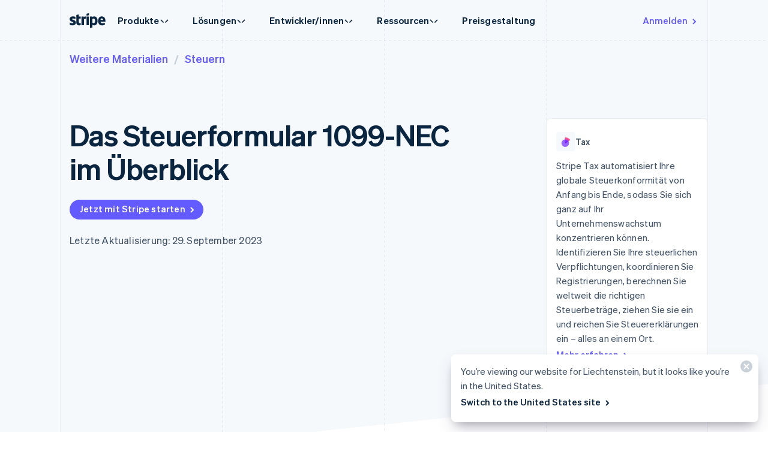

--- FILE ---
content_type: text/javascript; charset=utf-8
request_url: https://b.stripecdn.com/mkt-statics-srv/assets/v1-UniversalChatCtaButtonLarge-T2DAJ7U7.js
body_size: 1889
content:
import{a as y}from"./v1-chunk-RRFXT26O.js";import{b as f}from"./v1-chunk-ZWVUYNC6.js";import"./v1-chunk-WZDFEUPW.js";import{a}from"./v1-chunk-XUTPP436.js";import{a as i}from"./v1-chunk-4Q7ZI5NX.js";import{a as n}from"./v1-chunk-DSWZA3DI.js";import"./v1-chunk-J4VQTW5B.js";import"./v1-chunk-2TMPUOVY.js";import"./v1-chunk-HMRIQCRQ.js";import"./v1-chunk-QAMXPDSP.js";import{a as p,b as d,c as u}from"./v1-chunk-KTO4IMWA.js";import{a as m,j as l}from"./v1-chunk-KWARAS4N.js";var r=["https://images.ctfassets.net/fzn2n1nzq965/3uFjCvJH76ExsNi2sP7zUb/e0b36fb66eb291423066b116335c35f4/Variant_image_1.png?h=64","https://images.ctfassets.net/fzn2n1nzq965/4HRNTovGZPE9IeCks9Ik8W/4c5a92138ca0980696a6d3388502007b/Variant_image_3.png?h=64","https://images.ctfassets.net/fzn2n1nzq965/2VZT1Qs1wjT25nH5YqFRrP/6baa2e5a78da9d02b87a1b29a4af3a0c/Variant_image_6.png?h=64","https://images.ctfassets.net/fzn2n1nzq965/6Td21QVHWDryxOnNRp3tDJ/887e3d620437ea70b974978268d3654f/Variant_image_5.png?h=64","https://images.ctfassets.net/fzn2n1nzq965/6IUBn9WXr6VpX81Je9Evy5/467cf050fa3699cc8f4c4d55d4a4ed06/Variant_image_7.png?h=64","https://images.ctfassets.net/fzn2n1nzq965/2fa7b991OuFA8mAjxYfD9y/4cda48a4a91338f6420a66606911cce3/Variant_image_9.png?h=64","https://images.ctfassets.net/fzn2n1nzq965/6Zk7wsnubTqopDsSQ7VDRT/b7882990df8aa16ce835c1ab352c1b66/Variant_image_11.png?h=64","https://images.ctfassets.net/fzn2n1nzq965/4db2YkrJ7M0qIZwxXuvhTf/e99a812a0c4ab08fbb46851de46a8c4d/Variant_image_12.png?h=64"],h=class extends d{constructor(){super(...arguments);this.strings=[];this.animation=null;this.currentIndex=0;this.stringIndex=0;this.charIndex=0;this.hasTextUpdated=!1;this.hasAnimated=!1;this.isScrolledPast100vh=!1;this.scrollAnimation=null;this.scrollThreshold=0;this.isSalesRepsHidden=!1;this.hoverAnimation=null;this.hoverAnimationTimeout=null;this.textIsExpanded=!1;this.handleScroll=()=>{let t=(window.scrollY||window.pageYOffset)>this.scrollThreshold;t&&!this.isScrolledPast100vh?(this.isScrolledPast100vh=!0,this.animateOut()):!t&&this.isScrolledPast100vh&&(this.isScrolledPast100vh=!1,this.animateIn())};this.handleButtonClick=e=>l(this,null,function*(){e.preventDefault(),e.stopPropagation(),yield Promise.all([this.fadeOutSalesReps(),this.fadeOutButton()]),this.button.removeEventListener("click",this.handleButtonClick),this.button.click()});this.handleMouseEnter=()=>{if(this.cancelLeaveRetry(),!this.isSalesRepsHidden||this.hoverAnimation)return;this.hoverAnimationTimeout&&clearTimeout(this.hoverAnimationTimeout);let e=this.withSales.scrollWidth,t=new i({el:this.withSalesWrapper,keyframes:[{width:"0px"},{width:`${e}px`}],easing:"cubic-bezier(0.4, 0, 0.2, 1)",duration:300}),s=new i({el:this.withSales,keyframes:[{opacity:0},{opacity:1}],easing:"cubic-bezier(0.4, 0, 0.2, 1)",duration:300}),o=new a({el:this.withSalesWrapper,executionFunction:()=>{this.textIsExpanded=!0,this.hoverAnimation=null,this.hoverAnimationTimeout=null}});this.hoverAnimation=new n({el:this.withSalesWrapper,steps:[t,s,o]}),this.hoverAnimation.play()};this.retryStartTime=0;this.leaveRetryId=0;this.cancelLeaveRetry=()=>{this.leaveRetryId&&(cancelAnimationFrame(this.leaveRetryId),this.leaveRetryId=0),this.retryStartTime=0};this.handleMouseLeave=()=>{if(!this.isSalesRepsHidden)return;if(this.hoverAnimation||!this.textIsExpanded){this.retryStartTime===0&&(this.retryStartTime=Date.now()),Date.now()-this.retryStartTime<700?this.leaveRetryId=requestAnimationFrame(()=>{this.handleMouseLeave()}):this.cancelLeaveRetry();return}this.cancelLeaveRetry(),this.hoverAnimationTimeout&&clearTimeout(this.hoverAnimationTimeout);let e=this.withSales.scrollWidth,t=new i({el:this.withSales,keyframes:[{opacity:1},{opacity:0}],easing:"cubic-bezier(0.4, 0, 0.2, 1)",duration:300}),s=new n({el:this.withSalesWrapper,steps:[new i({el:this.withSalesWrapper,keyframes:[{width:`${e}px`},{width:"0px"}],easing:"cubic-bezier(0.4, 0, 0.2, 1)",duration:300}),new a({el:this.withSalesWrapper,executionFunction:()=>{this.textIsExpanded=!1}})]});this.hoverAnimation=s,t.play(),s.play(),this.hoverAnimationTimeout=window.setTimeout(()=>{this.hoverAnimation=null,this.hoverAnimationTimeout=null},300)}}getRandomInRange(e,t,s=0,o=3e5){let v=Date.now(),b=Math.floor(v/o)*65536+s*65537,g=1664525,w=1013904223,c=m(2,32),R=(g*b+w)%c/c;return Math.floor(R*(t-e+1))+e}connect(){return l(this,null,function*(){(yield y("acquisition_chat_visual_treatment"))&&(yield this.experimentSetup(),this.setupScrollTracking(),this.setupHoverInteraction()),(yield f.getInstance()).reportManualExposure("acquisition_chat_visual_treatment")})}disconnect(){window.removeEventListener("scroll",this.handleScroll),this.button&&(this.button.removeEventListener("mouseenter",this.handleMouseEnter),this.button.removeEventListener("mouseleave",this.handleMouseLeave),this.button.removeEventListener("click",this.handleButtonClick),document.removeEventListener("mouseleave",this.handleMouseLeave))}setupScrollTracking(){this.scrollThreshold=window.innerHeight,window.addEventListener("scroll",this.handleScroll,{passive:!0})}animateOut(){if(this.scrollAnimation)return;this.isSalesRepsHidden=!0;let e=[new i({el:this.salesReps,keyframes:[{opacity:1,transform:"translateY(0px)"},{opacity:0,transform:"translateY(-30px)"}],easing:"cubic-bezier(0.4, 0, 1, 1)",duration:400}),new a({el:this.salesReps,executionFunction:()=>{this.scrollAnimation=null}})];this.scrollAnimation=new n({el:this.salesReps,steps:e}),this.scrollAnimation.play()}animateIn(){if(this.scrollAnimation)return;this.isSalesRepsHidden=!1;let e=[new i({el:this.salesReps,keyframes:[{opacity:0,transform:"translateY(-30px)"},{opacity:1,transform:"translateY(0px)"}],easing:"cubic-bezier(0, 0, 0.2, 1)",duration:400}),new a({el:this.salesReps,executionFunction:()=>{this.scrollAnimation=null}})];this.scrollAnimation=new n({el:this.salesReps,steps:e}),this.scrollAnimation.play()}closeSalesReps(e){e.preventDefault(),e.stopPropagation(),this.isSalesRepsHidden=!0;let t=[new i({el:this.salesReps,keyframes:[{opacity:1,transform:"scale(1) rotate(0deg) translateY(0)"},{opacity:0,transform:"scale(0) rotate(15deg) translateY(25%)"}],easing:"ease-in-out",duration:250,delay:100}),new a({el:this.salesReps,executionFunction:()=>{this.salesReps.style.display="none",this.salesReps.style.visibility="hidden"}})];new n({el:this.salesReps,steps:t}).play()}setupHoverInteraction(){if(this.button=this.el.querySelector(".UniversalChatCtaButtonLarge.variant--VisualTreatment"),!this.button)return;let e=this.button.style.visibility==="hidden",t=this.salesReps.style.visibility==="hidden";this.button.addEventListener("mouseenter",this.handleMouseEnter),this.button.addEventListener("mouseleave",this.handleMouseLeave),document.addEventListener("mouseleave",this.handleMouseLeave),e?this.fadeInButton():this.button.addEventListener("click",this.handleButtonClick),t&&this.fadeInSalesReps()}fadeOutButton(){return new Promise(e=>{let t=[new i({el:this.button,keyframes:[{opacity:1,transform:"translateY(0%) scale(1)"},{opacity:0,transform:"translateY(50%) scale(0.95)"}],easing:"cubic-bezier(0.4, 0, 1, 1)",duration:300}),new a({el:this.button,executionFunction:()=>{this.button.style.visibility="hidden",e()}})];new n({el:this.button,steps:t}).play()})}fadeInButton(){this.button.style.visibility="visible",this.button.style.opacity="0",this.button.style.transform="translateY(50%) scale(0.95)";let e=[new i({el:this.button,keyframes:[{opacity:0,transform:"translateY(50%) scale(0.95)"},{opacity:1,transform:"translateY(0%) scale(1)"}],easing:"cubic-bezier(0, 0, 0.2, 1)",duration:300}),new a({el:this.button,executionFunction:()=>{this.button.style.opacity="",this.button.style.transform="",this.button.addEventListener("click",this.handleButtonClick)}})];new n({el:this.button,steps:e}).play()}fadeOutSalesReps(){return new Promise(e=>{if(this.isSalesRepsHidden){e();return}let t=[new i({el:this.salesReps,keyframes:[{opacity:1,transform:"scale(1) translateY(0%)"},{opacity:0,transform:"scale(0.95) translateY(30%)"}],easing:"cubic-bezier(0.4, 0, 1, 1)",duration:300}),new a({el:this.salesReps,executionFunction:()=>{this.salesReps.style.visibility="hidden",e()}})];new n({el:this.salesReps,steps:t}).play()})}fadeInSalesReps(){this.salesReps.style.visibility="visible",this.salesReps.style.opacity="0",this.salesReps.style.transform="scale(0.95) translateY(30%)";let e=[new i({el:this.salesReps,keyframes:[{opacity:0,transform:"scale(0.95) translateY(30%)"},{opacity:1,transform:"scale(1) translateY(0%)"}],easing:"cubic-bezier(0, 0, 0.2, 1)",duration:300}),new a({el:this.salesReps,executionFunction:()=>{this.salesReps.style.opacity="",this.salesReps.style.transform="",this.isSalesRepsHidden=!1}})];new n({el:this.salesReps,steps:e}).play()}experimentSetup(){return l(this,null,function*(){this.salesRepsCount.innerText=this.getRandomInRange(4,10).toString(),this.salesRepsTitleImage1.src=r[this.getRandomInRange(0,r.length-1,1,1e3*60*60*24)],this.salesRepsTitleImage2.src=r[this.getRandomInRange(0,r.length-1,2,1e3*60*60*24)];let e=new Promise((s,o)=>{this.salesRepsTitleImage1.complete?s():(this.salesRepsTitleImage1.onload=()=>s(),this.salesRepsTitleImage1.onerror=()=>o())}),t=new Promise((s,o)=>{this.salesRepsTitleImage2.complete?s():(this.salesRepsTitleImage2.onload=()=>s(),this.salesRepsTitleImage2.onerror=()=>o())});try{yield Promise.all([e,t]),this.el.removeAttribute("hidden")}catch(s){p.error("Failed to load images:",s),this.el.removeAttribute("hidden")}this.salesRepsClose.addEventListener("click",this.closeSalesReps.bind(this))})}};u.register("UniversalChatCtaButtonLarge",h);export{h as UniversalChatCtaButtonLarge};


--- FILE ---
content_type: text/javascript; charset=utf-8
request_url: https://b.stripecdn.com/mkt-statics-srv/assets/v1-DashboardLoginLink-PDA26ZK2.js
body_size: -131
content:
import{b as n}from"./v1-chunk-ZWVUYNC6.js";import"./v1-chunk-WZDFEUPW.js";import"./v1-chunk-2TMPUOVY.js";import"./v1-chunk-HMRIQCRQ.js";import"./v1-chunk-QAMXPDSP.js";import{b as a,c as r}from"./v1-chunk-KTO4IMWA.js";import{j as e}from"./v1-chunk-KWARAS4N.js";var t=class extends a{constructor(){super(...arguments);this.mediaQuery=null;this.hasReportedExposure=!1;this.handleMediaQueryChange=()=>e(this,null,function*(){yield this.checkAndReportExposure()});this.checkAndReportExposure=()=>e(this,null,function*(){var i;!this.hasReportedExposure&&((i=this.mediaQuery)==null?void 0:i.matches)&&((yield n.getInstance()).reportManualExposure("wpp_acq_triple_cta_nav"),this.hasReportedExposure=!0)})}connect(){return e(this,null,function*(){this.mediaQuery=window.matchMedia("(min-width: 973px)"),yield this.checkAndReportExposure(),this.mediaQuery.addEventListener("change",this.handleMediaQueryChange)})}disconnect(){this.mediaQuery&&this.mediaQuery.removeEventListener("change",this.handleMediaQueryChange)}};r.register("DashboardLoginLink",t);export{t as DashboardLoginLink};


--- FILE ---
content_type: text/javascript; charset=utf-8
request_url: https://b.stripecdn.com/mkt-statics-srv/assets/v1-chunk-RRFXT26O.js
body_size: -156
content:
import{b as c}from"./v1-chunk-ZWVUYNC6.js";import{a as o}from"./v1-chunk-KTO4IMWA.js";import{j as r}from"./v1-chunk-KWARAS4N.js";var a=(n,t="treatment")=>r(void 0,null,function*(){if(!n)throw new Error("Experiment name must be provided");return o.info(`Checking experiment bucketing for experiment: ${n}, variant: ${t}`),(yield c.getInstance().then(e=>e==null?void 0:e.userBucketing.find(i=>i.experimentId===n&&i.variantId===t)))!==void 0});export{a};


--- FILE ---
content_type: text/javascript; charset=utf-8
request_url: https://b.stripecdn.com/mkt-statics-srv/assets/v1-Bootstrapper-V3OT2JCK.js
body_size: -425
content:
import{a}from"./v1-chunk-CXZKH3N7.js";import"./v1-chunk-6IOYUKIA.js";import"./v1-chunk-QAMXPDSP.js";import"./v1-chunk-KTO4IMWA.js";import"./v1-chunk-KWARAS4N.js";export{a as loadScripts};


--- FILE ---
content_type: text/javascript; charset=utf-8
request_url: https://b.stripecdn.com/mkt-statics-srv/assets/v1-Container-MKZEPG4D.js
body_size: -435
content:
import{a}from"./v1-chunk-A3GQIIMY.js";import"./v1-chunk-QAMXPDSP.js";import"./v1-chunk-KTO4IMWA.js";import"./v1-chunk-KWARAS4N.js";export{a as NotificationCenter};


--- FILE ---
content_type: text/javascript; charset=utf-8
request_url: https://b.stripecdn.com/mkt-statics-srv/assets/v1-StripeSet-7OFLB3RK.js
body_size: 125
content:
import{a as o}from"./v1-chunk-HMRIQCRQ.js";import{a as r}from"./v1-chunk-W54ZCUX6.js";import"./v1-chunk-VCFIWL6P.js";import"./v1-chunk-QAMXPDSP.js";import{b as n,c as l}from"./v1-chunk-KTO4IMWA.js";import{j as s}from"./v1-chunk-KWARAS4N.js";var i=class extends n{constructor(){super(...arguments);this.overlap=-11;this.startY=-5;this.shiftY=1/0;this.intersectionShiftY=1/0;this.subPixelShift=.25;this.handleResize=()=>{this.windowHeight=window.innerHeight,this.windowMiddle=this.windowHeight*.5,this.handleScroll()};this.handleScroll=()=>{let h=this.el.getBoundingClientRect().bottom,c=(this.windowHeight-h)/this.windowHeight,a=this.isAlignEnd?[this.stripes[0],this.stripes[2]]:[this.stripes[1]],e=Math.round(this.startY+this.overlap*c*2)/2,t=this.isAlignEnd?-e:e;t!==this.intersectionShiftY&&(this.intersection.style.transform=`translateY(${t-this.subPixelShift}px)`,this.intersectionShiftY=t),e!==this.shiftY&&(a.forEach(d=>{d.style.transform=`translateY(${e}px)`}),this.shiftY=e)}}connect(){return s(this,null,function*(){r.disableAmbientAnimations()||this.stripes.length<=1||!this.el.classList.contains("StripeSet--layoutIntersecting")||(this.isAlignEnd=this.el.dataset.jsAlign==="End",this.isAlignEnd&&(this.overlap*=-1,this.startY*=-1),window.addEventListener("resize",this.handleResize),this.handleResize(),this.scrollObserver=yield o.create(.01),this.scrollObserver.observe(this.el),this.scrollObserver.onIntersect(()=>{window.addEventListener("scroll",this.handleScroll)}),this.scrollObserver.onSeparate(()=>{window.removeEventListener("scroll",this.handleScroll)}))})}disconnect(){this.stripes.length<=1||(this.scrollObserver&&this.scrollObserver.disconnect(),window.removeEventListener("resize",this.handleResize))}};l.register("StripeSet",i);export{i as StripeSet};


--- FILE ---
content_type: text/javascript; charset=utf-8
request_url: https://b.stripecdn.com/mkt-statics-srv/assets/v1-chunk-CP4OJJRV.js
body_size: 14736
content:
import{e as Ue}from"./v1-chunk-KWARAS4N.js";function _e(r,t){if(typeof t!="function"&&t!==null)throw new TypeError("Super expression must either be null or a function");r.prototype=Object.create(t&&t.prototype,{constructor:{value:r,writable:!0,configurable:!0}}),Object.defineProperty(r,"prototype",{writable:!1}),t&&Ce(r,t)}function Ce(r,t){return(Ce=Object.setPrototypeOf?Object.setPrototypeOf.bind():function(i,e){return i.__proto__=e,i})(r,t)}function ke(r){var t=function(){if(typeof Reflect>"u"||!Reflect.construct||Reflect.construct.sham)return!1;if(typeof Proxy=="function")return!0;try{return Boolean.prototype.valueOf.call(Reflect.construct(Boolean,[],function(){})),!0}catch{return!1}}();return function(){var i,e=fe(r);if(t){var o=fe(this).constructor;i=Reflect.construct(e,arguments,o)}else i=e.apply(this,arguments);return $e(this,i)}}function $e(r,t){if(t&&(M(t)==="object"||typeof t=="function"))return t;if(t!==void 0)throw new TypeError("Derived constructors may only return object or undefined");return function(i){if(i===void 0)throw new ReferenceError("this hasn't been initialised - super() hasn't been called");return i}(r)}function fe(r){return(fe=Object.setPrototypeOf?Object.getPrototypeOf.bind():function(t){return t.__proto__||Object.getPrototypeOf(t)})(r)}function Se(r,t){var i=typeof Symbol<"u"&&r[Symbol.iterator]||r["@@iterator"];if(!i){if(Array.isArray(r)||(i=be(r))||t&&r&&typeof r.length=="number"){i&&(r=i);var e=0,o=function(){};return{s:o,n:function(){return e>=r.length?{done:!0}:{done:!1,value:r[e++]}},e:function(a){throw a},f:o}}throw new TypeError(`Invalid attempt to iterate non-iterable instance.
In order to be iterable, non-array objects must have a [Symbol.iterator]() method.`)}var s,c=!0,n=!1;return{s:function(){i=i.call(r)},n:function(){var a=i.next();return c=a.done,a},e:function(a){n=!0,s=a},f:function(){try{c||i.return==null||i.return()}finally{if(n)throw s}}}}function y(){y=function(){return r};var r={},t=Object.prototype,i=t.hasOwnProperty,e=Object.defineProperty||function(m,l,u){m[l]=u.value},o=typeof Symbol=="function"?Symbol:{},s=o.iterator||"@@iterator",c=o.asyncIterator||"@@asyncIterator",n=o.toStringTag||"@@toStringTag";function a(m,l,u){return Object.defineProperty(m,l,{value:u,enumerable:!0,configurable:!0,writable:!0}),m[l]}try{a({},"")}catch{a=function(l,u,g){return l[u]=g}}function p(m,l,u,g){var f=l&&l.prototype instanceof h?l:h,_=Object.create(f.prototype),L=new oe(g||[]);return e(_,"_invoke",{value:Me(m,u,L)}),_}function d(m,l,u){try{return{type:"normal",arg:m.call(l,u)}}catch(g){return{type:"throw",arg:g}}}r.wrap=p;var v={};function h(){}function w(){}function S(){}var O={};a(O,s,function(){return this});var x=Object.getPrototypeOf,R=x&&x(x(ne([])));R&&R!==t&&i.call(R,s)&&(O=R);var H=S.prototype=h.prototype=Object.create(O);function Oe(m){["next","throw","return"].forEach(function(l){a(m,l,function(u){return this._invoke(l,u)})})}function K(m,l){var u;e(this,"_invoke",{value:function(g,f){function _(){return new l(function(L,D){(function E(Y,qe,X,Q){var se=d(m[Y],m,qe);if(se.type!=="throw"){var ae=se.arg,G=ae.value;return G&&M(G)=="object"&&i.call(G,"__await")?l.resolve(G.__await).then(function(T){E("next",T,X,Q)},function(T){E("throw",T,X,Q)}):l.resolve(G).then(function(T){ae.value=T,X(ae)},function(T){return E("throw",T,X,Q)})}Q(se.arg)})(g,f,L,D)})}return u=u?u.then(_,_):_()}})}function Me(m,l,u){var g="suspendedStart";return function(f,_){if(g==="executing")throw new Error("Generator is already running");if(g==="completed"){if(f==="throw")throw _;return Le()}for(u.method=f,u.arg=_;;){var L=u.delegate;if(L){var D=we(L,u);if(D){if(D===v)continue;return D}}if(u.method==="next")u.sent=u._sent=u.arg;else if(u.method==="throw"){if(g==="suspendedStart")throw g="completed",u.arg;u.dispatchException(u.arg)}else u.method==="return"&&u.abrupt("return",u.arg);g="executing";var E=d(m,l,u);if(E.type==="normal"){if(g=u.done?"completed":"suspendedYield",E.arg===v)continue;return{value:E.arg,done:u.done}}E.type==="throw"&&(g="completed",u.method="throw",u.arg=E.arg)}}}function we(m,l){var u=l.method,g=m.iterator[u];if(g===void 0)return l.delegate=null,u==="throw"&&m.iterator.return&&(l.method="return",l.arg=void 0,we(m,l),l.method==="throw")||u!=="return"&&(l.method="throw",l.arg=new TypeError("The iterator does not provide a '"+u+"' method")),v;var f=d(g,m.iterator,l.arg);if(f.type==="throw")return l.method="throw",l.arg=f.arg,l.delegate=null,v;var _=f.arg;return _?_.done?(l[m.resultName]=_.value,l.next=m.nextLoc,l.method!=="return"&&(l.method="next",l.arg=void 0),l.delegate=null,v):_:(l.method="throw",l.arg=new TypeError("iterator result is not an object"),l.delegate=null,v)}function Te(m){var l={tryLoc:m[0]};1 in m&&(l.catchLoc=m[1]),2 in m&&(l.finallyLoc=m[2],l.afterLoc=m[3]),this.tryEntries.push(l)}function re(m){var l=m.completion||{};l.type="normal",delete l.arg,m.completion=l}function oe(m){this.tryEntries=[{tryLoc:"root"}],m.forEach(Te,this),this.reset(!0)}function ne(m){if(m){var l=m[s];if(l)return l.call(m);if(typeof m.next=="function")return m;if(!isNaN(m.length)){var u=-1,g=function f(){for(;++u<m.length;)if(i.call(m,u))return f.value=m[u],f.done=!1,f;return f.value=void 0,f.done=!0,f};return g.next=g}}return{next:Le}}function Le(){return{value:void 0,done:!0}}return w.prototype=S,e(H,"constructor",{value:S,configurable:!0}),e(S,"constructor",{value:w,configurable:!0}),w.displayName=a(S,n,"GeneratorFunction"),r.isGeneratorFunction=function(m){var l=typeof m=="function"&&m.constructor;return!!l&&(l===w||(l.displayName||l.name)==="GeneratorFunction")},r.mark=function(m){return Object.setPrototypeOf?Object.setPrototypeOf(m,S):(m.__proto__=S,a(m,n,"GeneratorFunction")),m.prototype=Object.create(H),m},r.awrap=function(m){return{__await:m}},Oe(K.prototype),a(K.prototype,c,function(){return this}),r.AsyncIterator=K,r.async=function(m,l,u,g,f){f===void 0&&(f=Promise);var _=new K(p(m,l,u,g),f);return r.isGeneratorFunction(l)?_:_.next().then(function(L){return L.done?L.value:_.next()})},Oe(H),a(H,n,"Generator"),a(H,s,function(){return this}),a(H,"toString",function(){return"[object Generator]"}),r.keys=function(m){var l=Object(m),u=[];for(var g in l)u.push(g);return u.reverse(),function f(){for(;u.length;){var _=u.pop();if(_ in l)return f.value=_,f.done=!1,f}return f.done=!0,f}},r.values=ne,oe.prototype={constructor:oe,reset:function(m){if(this.prev=0,this.next=0,this.sent=this._sent=void 0,this.done=!1,this.delegate=null,this.method="next",this.arg=void 0,this.tryEntries.forEach(re),!m)for(var l in this)l.charAt(0)==="t"&&i.call(this,l)&&!isNaN(+l.slice(1))&&(this[l]=void 0)},stop:function(){this.done=!0;var m=this.tryEntries[0].completion;if(m.type==="throw")throw m.arg;return this.rval},dispatchException:function(m){if(this.done)throw m;var l=this;function u(E,Y){return _.type="throw",_.arg=m,l.next=E,Y&&(l.method="next",l.arg=void 0),!!Y}for(var g=this.tryEntries.length-1;g>=0;--g){var f=this.tryEntries[g],_=f.completion;if(f.tryLoc==="root")return u("end");if(f.tryLoc<=this.prev){var L=i.call(f,"catchLoc"),D=i.call(f,"finallyLoc");if(L&&D){if(this.prev<f.catchLoc)return u(f.catchLoc,!0);if(this.prev<f.finallyLoc)return u(f.finallyLoc)}else if(L){if(this.prev<f.catchLoc)return u(f.catchLoc,!0)}else{if(!D)throw new Error("try statement without catch or finally");if(this.prev<f.finallyLoc)return u(f.finallyLoc)}}}},abrupt:function(m,l){for(var u=this.tryEntries.length-1;u>=0;--u){var g=this.tryEntries[u];if(g.tryLoc<=this.prev&&i.call(g,"finallyLoc")&&this.prev<g.finallyLoc){var f=g;break}}f&&(m==="break"||m==="continue")&&f.tryLoc<=l&&l<=f.finallyLoc&&(f=null);var _=f?f.completion:{};return _.type=m,_.arg=l,f?(this.method="next",this.next=f.finallyLoc,v):this.complete(_)},complete:function(m,l){if(m.type==="throw")throw m.arg;return m.type==="break"||m.type==="continue"?this.next=m.arg:m.type==="return"?(this.rval=this.arg=m.arg,this.method="return",this.next="end"):m.type==="normal"&&l&&(this.next=l),v},finish:function(m){for(var l=this.tryEntries.length-1;l>=0;--l){var u=this.tryEntries[l];if(u.finallyLoc===m)return this.complete(u.completion,u.afterLoc),re(u),v}},catch:function(m){for(var l=this.tryEntries.length-1;l>=0;--l){var u=this.tryEntries[l];if(u.tryLoc===m){var g=u.completion;if(g.type==="throw"){var f=g.arg;re(u)}return f}}throw new Error("illegal catch attempt")},delegateYield:function(m,l,u){return this.delegate={iterator:ne(m),resultName:l,nextLoc:u},this.method==="next"&&(this.arg=void 0),v}},r}function te(r){return function(t){if(Array.isArray(t))return he(t)}(r)||function(t){if(typeof Symbol<"u"&&t[Symbol.iterator]!=null||t["@@iterator"]!=null)return Array.from(t)}(r)||be(r)||function(){throw new TypeError(`Invalid attempt to spread non-iterable instance.
In order to be iterable, non-array objects must have a [Symbol.iterator]() method.`)}()}function A(r,t){if(!(r instanceof t))throw new TypeError("Cannot call a class as a function")}function Ee(r,t){for(var i=0;i<t.length;i++){var e=t[i];e.enumerable=e.enumerable||!1,e.configurable=!0,"value"in e&&(e.writable=!0),Object.defineProperty(r,(o=e.key,s=void 0,s=function(c,n){if(M(c)!=="object"||c===null)return c;var a=c[Symbol.toPrimitive];if(a!==void 0){var p=a.call(c,n||"default");if(M(p)!=="object")return p;throw new TypeError("@@toPrimitive must return a primitive value.")}return(n==="string"?String:Number)(c)}(o,"string"),M(s)==="symbol"?s:String(s)),e)}var o,s}function N(r,t,i){return t&&Ee(r.prototype,t),i&&Ee(r,i),Object.defineProperty(r,"prototype",{writable:!1}),r}function z(r,t){return function(i){if(Array.isArray(i))return i}(r)||function(i,e){var o=i==null?null:typeof Symbol<"u"&&i[Symbol.iterator]||i["@@iterator"];if(o!=null){var s,c,n,a,p=[],d=!0,v=!1;try{if(n=(o=o.call(i)).next,e===0){if(Object(o)!==o)return;d=!1}else for(;!(d=(s=n.call(o)).done)&&(p.push(s.value),p.length!==e);d=!0);}catch(h){v=!0,c=h}finally{try{if(!d&&o.return!=null&&(a=o.return(),Object(a)!==a))return}finally{if(v)throw c}}return p}}(r,t)||be(r,t)||function(){throw new TypeError(`Invalid attempt to destructure non-iterable instance.
In order to be iterable, non-array objects must have a [Symbol.iterator]() method.`)}()}function be(r,t){if(r){if(typeof r=="string")return he(r,t);var i=Object.prototype.toString.call(r).slice(8,-1);return i==="Object"&&r.constructor&&(i=r.constructor.name),i==="Map"||i==="Set"?Array.from(r):i==="Arguments"||/^(?:Ui|I)nt(?:8|16|32)(?:Clamped)?Array$/.test(i)?he(r,t):void 0}}function he(r,t){(t==null||t>r.length)&&(t=r.length);for(var i=0,e=new Array(t);i<t;i++)e[i]=r[i];return e}function M(r){return(M=typeof Symbol=="function"&&typeof Symbol.iterator=="symbol"?function(t){return typeof t}:function(t){return t&&typeof Symbol=="function"&&t.constructor===Symbol&&t!==Symbol.prototype?"symbol":typeof t})(r)}function k(r,t,i,e){return new(i||(i=Promise))(function(o,s){function c(p){try{a(e.next(p))}catch(d){s(d)}}function n(p){try{a(e.throw(p))}catch(d){s(d)}}function a(p){var d;p.done?o(p.value):(d=p.value,d instanceof i?d:new i(function(v){v(d)})).then(c,n)}a((e=e.apply(r,t||[])).next())})}function I(r){if(!C)return!1;var t;try{t=window[r];var i="__storage_test__";return t.setItem(i,i),t.removeItem(i),!0}catch(e){return!(!(e instanceof DOMException)||e.code!==22&&e.code!==1014&&e.name!=="QuotaExceededError"&&e.name!=="NS_ERROR_DOM_QUOTA_REACHED"||!t||t.length===0)}}function ye(r){return typeof r=="string"&&!!r.trim()}function ve(r,t){var i=r.split(";").filter(ye),e=i.shift().split("="),o=e.shift(),s=e.join("=");t=t?Object.assign({},V,t):V;try{s=t.decodeValues?decodeURIComponent(s):s}catch(n){console.error("set-cookie-parser encountered an error while decoding a cookie with value '"+s+"'. Set options.decodeValues to false to disable this feature.",n)}var c={name:o,value:s};return i.forEach(function(n){var a=n.split("="),p=a.shift().trimLeft().toLowerCase(),d=a.join("=");p==="expires"?c.expires=new Date(d):p==="max-age"?c.maxAge=parseInt(d,10):p==="secure"?c.secure=!0:p==="httponly"?c.httpOnly=!0:p==="samesite"?c.sameSite=d:c[p]=d}),c}function He(r,t){if(t=t?Object.assign({},V,t):V,!r)return t.map?{}:[];if(r.headers&&r.headers["set-cookie"])r=r.headers["set-cookie"];else if(r.headers){var i=r.headers[Object.keys(r.headers).find(function(e){return e.toLowerCase()==="set-cookie"})];i||!r.headers.cookie||t.silent||console.warn("Warning: set-cookie-parser appears to have been called on a request object. It is designed to parse Set-Cookie headers from responses, not Cookie headers from requests. Set the option {silent: true} to suppress this warning."),r=i}return Array.isArray(r)||(r=[r]),(t=t?Object.assign({},V,t):V).map?r.filter(ye).reduce(function(e,o){var s=ve(o,t);return e[s.name]=s,e},{}):r.filter(ye).map(function(e){return ve(e,t)})}var $,q,C,Ie,ge,Ae,Ve,Ne,Re,j,b,Ge,ie,Fe,Z,U,We,ce,xe,le,me,ue,pe,F,V,de,ze,De,Be,P,Je,Ke,tt,Ye,Pe,B,Xe,W,it,Qe,je,J,Ze,ee,rt,ot,nt,et=Ue(()=>{$={authentication:{necessary:!0},essential:{necessary:!0},functional:{necessary:!1,token:"f",deprecatedTokens:{1:["p","s"]}},advertising:{necessary:!1,token:"a"}};q=function(r,t,i){return r(i={path:t,exports:{},require:function(e,o){return function(){throw new Error("Dynamic requires are not currently supported by @rollup/plugin-commonjs")}(o==null&&i.path)}},i.exports),i.exports}(function(r,t){var i;i=function(){function e(){for(var s=0,c={};s<arguments.length;s++){var n=arguments[s];for(var a in n)c[a]=n[a]}return c}function o(s){return s.replace(/(%[0-9A-Z]{2})+/g,decodeURIComponent)}return function s(c){function n(){}function a(d,v,h){if(typeof document<"u"){typeof(h=e({path:"/"},n.defaults,h)).expires=="number"&&(h.expires=new Date(1*new Date+864e5*h.expires)),h.expires=h.expires?h.expires.toUTCString():"";try{var w=JSON.stringify(v);/^[\{\[]/.test(w)&&(v=w)}catch{}v=c.write?c.write(v,d):encodeURIComponent(String(v)).replace(/%(23|24|26|2B|3A|3C|3E|3D|2F|3F|40|5B|5D|5E|60|7B|7D|7C)/g,decodeURIComponent),d=encodeURIComponent(String(d)).replace(/%(23|24|26|2B|5E|60|7C)/g,decodeURIComponent).replace(/[\(\)]/g,escape);var S="";for(var O in h)h[O]&&(S+="; "+O,h[O]!==!0&&(S+="="+h[O].split(";")[0]));return document.cookie=d+"="+v+S}}function p(d,v){if(typeof document<"u"){for(var h={},w=document.cookie?document.cookie.split("; "):[],S=0;S<w.length;S++){var O=w[S].split("="),x=O.slice(1).join("=");v||x.charAt(0)!=='"'||(x=x.slice(1,-1));try{var R=o(O[0]);if(x=(c.read||c)(x,R)||o(x),v)try{x=JSON.parse(x)}catch{}if(h[R]=x,d===R)break}catch{}}return d?h[d]:h}}return n.set=a,n.get=function(d){return p(d,!1)},n.getJSON=function(d){return p(d,!0)},n.remove=function(d,v){a(d,"",e(v,{expires:-1}))},n.defaults={},n.withConverter=s,n}(function(){})},r.exports=i()}),C=function(){try{return!!window}catch{return!1}}()&&(typeof window>"u"?"undefined":M(window))==="object"&&(typeof document>"u"?"undefined":M(document))==="object"&&document.nodeType===9;ge=function(r,t){return!!t&&(r===t||t.length!==0&&t[0]==="."&&(t===".".concat(r)||r.length>t.length&&r.endsWith(t)))},Ae=function(r){return!!(r.match(/(\.)?link.com?\//i)||r.match("mkt-mydev.dev.stripe.me")&&r.match("host=link")||r.match("-mkt.tunnel.stripe.me")&&r.match("host=link")||r.match(/mkt(\.qa)?\.corp\.stripe\.com/i)&&r.match("host=link")||r.match("link_app-mydev.dev.stripe.me")||r.match("link_support_site-mydev.dev.stripe.com"))},Ve=["stripe.com","stripe.dev","stripe.global","stripe.partners","increment.com","link.co","link.com"],Ne=C&&(Ie=window.location.hostname,Ve.some(function(r){var t="(^|.)".concat(r.replace(/\./g,"\\."),"$");return new RegExp(t).test(Ie)})),Re="[stripe-cookies]",j=function(r){if(!Ne){for(var t,i=arguments.length,e=new Array(i>1?i-1:0),o=1;o<i;o++)e[o-1]=arguments[o];(t=console).warn.apply(t,["".concat(Re," ").concat(r)].concat(e))}},b=function(r){if(!Ne){for(var t,i=arguments.length,e=new Array(i>1?i-1:0),o=1;o<i;o++)e[o-1]=arguments[o];(t=console).error.apply(t,["".concat(Re," ").concat(r)].concat(e))}},Ge=function(){var r=arguments.length>0&&arguments[0]!==void 0?arguments[0]:C?window.location.href:"";return Ae(r)?r.match(/(\.)?link.co([^m]|\b)/i)?"https://link.co":"https://link.com":"https://stripe.com"},ie=function(r){var t=arguments.length>1&&arguments[1]!==void 0?arguments[1]:C?window.location.href:"",i=Ge(t)+r;if(!C||!window.URL||!window.URLSearchParams)return i;var e=new URL(t),o=new URL(i);if(e.hostname.match("-mydev.dev.stripe.me")||e.hostname.match("-stripejs.tunnel.stripe.me")){var s,c=e.hostname.split(".",1),n=z(c,1),a=n[0];if(a.split("--",1)[0]!==a){var p=a.split("--",1),d=z(p,1);s=d[0],s+="-"}else{var v=a.split("-",1),h=z(v,1);s=h[0]}return o.hostname="".concat(s,"-mkt-mydev.dev.stripe.me"),a.includes("manage-dashboard-proxy-mydev")&&(o.hostname="stripe.com"),i.includes("link.co")&&(o.search=new URLSearchParams({$host:"link"}).toString()),o.toString()}return e.hostname.match(/(^|-)(dev|iso|corpiso)\.dev\.stripe\.me$/)?i.replace("stripe.com",e.hostname):e.hostname.match(/(^|\.)qa\.stripe\.com$/)||e.hostname.match(/(^|\.)(link|admin|docs)\.qa\.corp\.stripe\.com$/)||e.hostname.match(/(^|\.)qa-dashboard\.stripe\.com$/)||e.hostname.match(/(^|\.)qa-docs\.stripe\.com$/)||e.hostname.match(/(^|\.)qa-bfcm\.stripe\.com$/)?i.replace("stripe.com","qa.stripe.com"):e.hostname.match(/(^|\.)preprod\.stripe\.com$/)||e.hostname.match(/(^|\.)(link|admin|docs)\.preprod\.corp\.stripe\.com$/)||e.hostname.match(/(^|\.)preprod-dashboard\.stripe\.com$/)||e.hostname.match(/(^|\.)preprod-docs\.stripe\.com$/)?i.replace("stripe.com","preprod.stripe.com"):e.hostname.match(/(^|\.)qa\.link\.co$/)||e.hostname.match(/(^|\.)qa-app\.stripe\.co$/)?i.replace("link.co","qa.link.co"):e.hostname.match(/(^|\.)qa\.link\.com$/)||e.hostname.match(/(^|\.)qa-app\.link\.com$/)?i.replace("link.com","qa.link.com"):e.hostname.match(/(^|\.)preprod\.link\.co$/)||e.hostname.match(/(^|\.)preprod-app\.stripe\.co$/)?i.replace("link.co","preprod.link.co"):e.hostname.match(/(^|\.)preprod\.link\.com$/)||e.hostname.match(/(^|\.)preprod-app\.link\.com$/)?i.replace("link.com","preprod.link.com"):((e.hostname.match(/mkt(\.qa)?\.corp\.stripe\.com/i)||e.hostname.match("-mkt.tunnel.stripe.me"))&&(o.hostname=e.hostname,i.includes("link.co")&&(o.search=new URLSearchParams({$host:"link"}).toString())),o.toString())},Fe=["https://c.stripe.dev/cookie","https://c.stripe.global/cookie","https://c.stripe.partners/cookie","https://c.increment.com/cookie"],Z=Object.keys($),U=function(){function r(t,i,e){A(this,r),this._parsed_version=t,this._permissions=e,this._timestamp=i}return N(r,[{key:"version",get:function(){return this._parsed_version}},{key:"timestamp",get:function(){return this._timestamp}},{key:"get",value:function(t){return this._permissions[t]}},{key:"getAll",value:function(){return Object.assign({},this._permissions)}},{key:"toString",value:function(){var t=this,i=Z.reduce(function(o,s){var c=$[s];return c&&!c.necessary&&t._permissions[s]?[].concat(te(o),[c.token]):o},[]).sort(),e=Math.floor(this.timestamp.valueOf()/1e3);return"".concat(r.CURRENT_VERSION,":").concat(e,"|").concat(i.join(""))}}],[{key:"deserialize",value:function(t){var i=z(t.split(":",2),2),e=i[0],o=i[1].split("|"),s=new Date(1e3*Number(o[0])),c=o[1].split(""),n=Z.reduce(function(a,p){var d=$[p];if(d.necessary)a[p]=!0;else if(d.token){var v=d.token,h=d.deprecatedTokens,w=h?.[e],S=[v].concat(te(w||[]));a[p]=S.some(function(O){return c.indexOf(O)>=0})}return a},{});return new r(e,s,n)}},{key:"get",value:function(){try{var t=q.get("cookie-perms");if(t)return r.deserialize(t)}catch{}return null}},{key:"set",value:function(t){return k(this,void 0,void 0,y().mark(function i(){var e,o,s=this;return y().wrap(function(c){for(;;)switch(c.prev=c.next){case 0:if(e=function(n){return k(s,void 0,void 0,y().mark(function a(){return y().wrap(function(p){for(;;)switch(p.prev=p.next){case 0:return p.prev=0,p.next=3,fetch(n,{method:"post",body:JSON.stringify(t),credentials:"include",headers:{"Content-Type":"application/json","X-Requested-With":"cookies"}});case 3:return p.abrupt("return",p.sent);case 6:p.prev=6,p.t0=p.catch(0),p.t0 instanceof Error?b(p.t0.message):b("Unexpected error",p.t0);case 9:case"end":return p.stop()}},a,null,[[0,6]])}))},o=ie("/cookie-settings/update"),!Ae(o)){c.next=7;break}return c.next=5,e(o);case 5:c.next=9;break;case 7:return c.next=9,Promise.all([o].concat(Fe).map(e));case 9:return c.abrupt("return",r.get());case 10:case"end":return c.stop()}},i)}))}},{key:"allowAll",value:function(){return k(this,void 0,void 0,y().mark(function t(){var i;return y().wrap(function(e){for(;;)switch(e.prev=e.next){case 0:return i=Z.reduce(function(o,s){return $[s].necessary||(o[s]=!0),o},{}),e.abrupt("return",r.set(i));case 2:case"end":return e.stop()}},t)}))}},{key:"rejectAll",value:function(){return k(this,void 0,void 0,y().mark(function t(){var i;return y().wrap(function(e){for(;;)switch(e.prev=e.next){case 0:return i=Z.reduce(function(o,s){return $[s].necessary||(o[s]=!1),o},{}),e.abrupt("return",r.set(i));case 2:case"end":return e.stop()}},t)}))}}]),r}();U.CURRENT_VERSION="2";We=function(){function r(t){A(this,r),this._getPermissions=t,this._callbacks=[]}return N(r,[{key:"addCallback",value:function(t){this._callbacks.indexOf(t)>=0?b("PermissionsWatcher.addCallback() was called for a function that was already registered with the PermissionsWatcher."):(this._callbacks.push(t),this._interval||this._pollForPermissionsChanges())}},{key:"removeCallback",value:function(t){var i=this._callbacks.indexOf(t);i<0?b("PermissionsWatcher.removeCallback() was called for a function that wasn't registered with the PermissionsWatcher."):(this._callbacks.splice(i,1),this._interval&&this._callbacks.length===0&&(clearInterval(this._interval),this._interval=null))}},{key:"_pollForPermissionsChanges",value:function(){var t=this,i=this._getPermissions();this._interval=setInterval(function(){var e=t._getPermissions();if(e!==null){var o=i===null&&e!==null,s=i&&e&&i.timestamp!==e.timestamp;(o||s)&&t._callbacks.forEach(function(c){return c(e)}),i=e}},100)}}]),r}(),ce=null,xe=function(){function r(t){A(this,r),this._watcher=new We(function(){return U.get()}),t.enforcementMode&&(this._enforcementModeValue=t.enforcementMode)}return N(r,[{key:"getEnforcementMode",value:function(){return k(this,void 0,void 0,y().mark(function t(){return y().wrap(function(i){for(;;)switch(i.prev=i.next){case 0:return i.abrupt("return",this.getEnforcementModeMaybeSync());case 1:case"end":return i.stop()}},t,this)}))}},{key:"getEnforcementModeMaybeSync",value:function(){var t=this;if(!this._enforcementModeValue){var i=function(){return ce||(ce=Promise.race([k(void 0,void 0,void 0,y().mark(function e(){var o,s,c,n;return y().wrap(function(a){for(;;)switch(a.prev=a.next){case 0:return o="restricted",a.prev=1,a.next=4,fetch(ie("/cookie-settings/enforcement-mode"));case 4:return s=a.sent,a.next=7,s.json();case 7:c=a.sent,(n=c.mode)!=="restricted"&&n!=="open"&&n!=="functional"||(o=n),a.next=14;break;case 12:a.prev=12,a.t0=a.catch(1);case 14:return a.abrupt("return",o);case 15:case"end":return a.stop()}},e,null,[[1,12]])})),new Promise(function(e){setTimeout(function(){return e("restricted")},1e3)})])),ce}();i.then(function(e){t._enforcementModeValue=e}),this._enforcementModeValue=i}return this._enforcementModeValue}},{key:"getPermissions",value:function(){return U.get()}},{key:"setPermissions",value:function(t){return k(this,void 0,void 0,y().mark(function i(){return y().wrap(function(e){for(;;)switch(e.prev=e.next){case 0:return e.abrupt("return",U.set(t));case 1:case"end":return e.stop()}},i)}))}},{key:"allowAll",value:function(){return k(this,void 0,void 0,y().mark(function t(){return y().wrap(function(i){for(;;)switch(i.prev=i.next){case 0:return i.abrupt("return",U.allowAll());case 1:case"end":return i.stop()}},t)}))}},{key:"rejectAll",value:function(){return k(this,void 0,void 0,y().mark(function t(){return y().wrap(function(i){for(;;)switch(i.prev=i.next){case 0:return i.abrupt("return",U.rejectAll());case 1:case"end":return i.stop()}},t)}))}},{key:"isCategoryAllowed",value:function(t){var i=arguments.length>1&&arguments[1]!==void 0&&arguments[1];return k(this,void 0,void 0,y().mark(function e(){return y().wrap(function(o){for(;;)switch(o.prev=o.next){case 0:return o.abrupt("return",this.isCategoryAllowedMaybeSync(t,i));case 1:case"end":return o.stop()}},e,this)}))}},{key:"isCategoryAllowedMaybeSync",value:function(t){var i=arguments.length>1&&arguments[1]!==void 0&&arguments[1],e=U.get();if($[t].necessary)return!0;if(!i&&t==="advertising"&&typeof navigator<"u"){var o=navigator;if(o?.globalPrivacyControl)return!1}if(e)return!!e.get(t);var s=this.getEnforcementModeMaybeSync();return typeof s=="string"?s==="functional"?t!=="advertising":s!=="restricted":s.then(function(c){return c==="functional"?t!=="advertising":c!=="restricted"})}},{key:"areCategoriesAllowed",value:function(){for(var t=arguments.length,i=new Array(t),e=0;e<t;e++)i[e]=arguments[e];return k(this,void 0,void 0,y().mark(function o(){var s,c,n;return y().wrap(function(a){for(;;)switch(a.prev=a.next){case 0:s=0,c=i;case 1:if(!(s<c.length)){a.next=11;break}return n=c[s],a.next=5,this.isCategoryAllowed(n);case 5:if(a.sent){a.next=8;break}return a.abrupt("return",!1);case 8:s++,a.next=1;break;case 11:return a.abrupt("return",!0);case 12:case"end":return a.stop()}},o,this)}))}},{key:"shouldShowBanner",value:function(){return k(this,void 0,void 0,y().mark(function t(){var i;return y().wrap(function(e){for(;;)switch(e.prev=e.next){case 0:if(!this.getPermissions()){e.next=3;break}return e.abrupt("return",!1);case 3:return e.next=5,this.getEnforcementMode();case 5:return i=e.sent,e.abrupt("return",i==="restricted"||i==="functional");case 7:case"end":return e.stop()}},t,this)}))}},{key:"watchPermissions",value:function(t){this._watcher.addCallback(t)}},{key:"unwatchPermissions",value:function(t){this._watcher.removeCallback(t)}}]),r}(),le=function(){function r(t,i){A(this,r),this.name=t,this.category=i.category,this.lifetime=i.lifetime,this.domains=i.domains,this.secure=i.secure!==!1,this.httpOnly=i.httpOnly!==!1,this.sameSite=i.sameSite||"Lax",this.name.indexOf("*")>=0?(this.inexact=!0,this._regexp=new RegExp(t.replace("*",".+"))):this.inexact=!1}return N(r,[{key:"isMatch",value:function(t){return this.name===t||this._regexp&&this._regexp.test(t)}},{key:"resolveDomain",value:function(t,i){if(!this.name.startsWith("__Host-")){var e=[];this.domains&&(e=this.domains.map(function(s){return i[s]||s}));var o=t;if(!o&&C&&(o=document.location.host),o&&o.match("dev.stripe.me"))return".dev.stripe.me";if(o&&!e.some(function(s){return ge(o,s)}))throw new Error("The ".concat(this.name," cookie is not allowed to be set on the ").concat(o," domain."));return o||e[0]}}},{key:"resolveExpiry",value:function(t){if(this.lifetime!=="forever"){if(this.lifetime!=="session"){var i=this.lifetime||0;if(t){if(i<t)throw new Error("The ".concat(this.name," cookie has a maximum lifetime of ").concat(this.lifetime," seconds."));i=t}return new Date(Date.now()+1e3*i)}if(t)throw new Error("The ".concat(this.name," cookie cannot have a lifetime, because it is a session cookie."))}}}]),r}(),me={"__Secure-1PAPISID":{category:"essential",domains:[".google.com"],lifetime:31536e3,secure:!0,httpOnly:!1,sameSite:"Lax"},"__Secure-1PSID":{category:"essential",domains:[".google.com"],lifetime:31536e3,secure:!0,httpOnly:!1,sameSite:"Lax"},"__Secure-1PSIDCC":{category:"essential",domains:[".google.com"],lifetime:31536e3,secure:!0,httpOnly:!1,sameSite:"Lax"},"__Secure-3PAPISID":{category:"essential",domains:[".google.com"],lifetime:31536e3,secure:!0,httpOnly:!1,sameSite:"Lax"},"__Secure-3PSID":{category:"essential",domains:[".google.com"],lifetime:31536e3,secure:!0,httpOnly:!1,sameSite:"Lax"},"__Secure-3PSIDCC":{category:"essential",domains:[".google.com"],lifetime:31536e3,secure:!0,httpOnly:!1,sameSite:"Lax"},__stripe_mid:{category:"essential",domains:[".checkout.stripe.com",".link.co",".link.com","request"],lifetime:31536e3,secure:!0,httpOnly:!1,sameSite:"Lax"},__stripe_orig_props:{category:"functional",domains:[".stripe.com"],lifetime:31536e3,secure:!0,httpOnly:!0,sameSite:"Lax"},__stripe_sid:{category:"essential",domains:[".checkout.stripe.com",".link.co",".link.com","request"],lifetime:1800,secure:!0,httpOnly:!1,sameSite:"Lax"},_cfduid:{category:"advertising",domains:[".stripecdn.com",".stripe.com",".go.stripe.global"],lifetime:31536e3,secure:!0,httpOnly:!1,sameSite:"Lax"},_fbp:{category:"advertising",domains:[".facebook.com",".stripe.com",".stripe.events",".go.stripe.global"],lifetime:7862400,secure:!0,httpOnly:!1,sameSite:"Lax"},_forum_session:{category:"authentication",domains:[".discuss.stripe.community"],lifetime:"session",secure:!0,httpOnly:!0,sameSite:"Lax"},_ga:{category:"advertising",domains:[".stripe.com",".stripe.events",".go.stripe.global"],lifetime:31536e3,secure:!0,httpOnly:!1,sameSite:"Lax"},"_ga*":{category:"functional",domains:[".stripe.com",".stripe.events",".go.stripe.global",".link.co",".link.com",".portal.stripe.partners"],lifetime:5184e3,secure:!0,httpOnly:!1,sameSite:"Lax"},_gat:{category:"functional",domains:[".stripe.com",".stripe.events",".go.stripe.global",".portal.stripe.partners"],lifetime:60,secure:!0,httpOnly:!1,sameSite:"Lax"},_gat_stripe_com:{category:"functional",domains:[".stripe.com",".stripe.events",".go.stripe.global"],lifetime:60,secure:!0,httpOnly:!1,sameSite:"Lax"},"_gat_UA-12675062-5":{category:"functional",domains:[".stripe.com"],lifetime:60,secure:!0,httpOnly:!1,sameSite:"Lax"},"_gat_UA-12675062-14":{category:"functional",domains:[".link.co",".link.com"],lifetime:60,secure:!0,httpOnly:!1,sameSite:"Lax"},"_gac_gb_G-SEKFWD1C9J":{category:"advertising",domains:[".stripe.com",".go.stripe.global"],lifetime:5184e3,secure:!0,httpOnly:!1,sameSite:"Lax"},_gcl_au:{category:"advertising",domains:[".stripe.com",".go.stripe.global"],lifetime:7862400,secure:!0,httpOnly:!1,sameSite:"Lax"},_gid:{category:"functional",domains:[".stripe.com",".go.stripe.global",".link.co",".link.com",".portal.stripe.partners"],lifetime:86400,secure:!0,httpOnly:!1,sameSite:"Lax"},_GRECAPTCHA:{category:"essential",domains:[".stripe.com"],lifetime:15811200,secure:!0,httpOnly:!0,sameSite:"Lax"},_guid:{category:"advertising",domains:[".stripe.com",".linkedin.com",".ads.linkedin.com",".go.stripe.global"],lifetime:86400,secure:!0,httpOnly:!1,sameSite:"Lax"},_mkto_trk:{category:"advertising",domains:[".stripecdn.com",".stripe.com",".go.stripe.global"],lifetime:63072e3,secure:!0,httpOnly:!1,sameSite:"Lax"},_pxhd:{category:"advertising",domains:[".stripecdn.com",".stripe.com",".go.stripe.global"],lifetime:31536e3,secure:!0,httpOnly:!1,sameSite:"Lax"},_t:{category:"authentication",domains:[".discuss.stripe.community"],lifetime:5270400,secure:!0,httpOnly:!0,sameSite:"Lax"},aam_uuid:{category:"advertising",domains:[".stripe.com",".linkedin.com",".ads.linkedin.com",".go.stripe.global"],lifetime:2592e3,secure:!0,httpOnly:!1,sameSite:"Lax"},act_token:{category:"essential",domains:["dashboard.stripe.com"],lifetime:"session",secure:!0,httpOnly:!0,sameSite:"Lax"},"allow-unsupported-browser":{category:"functional",domains:[".stripe.com"],lifetime:"session",secure:!0,httpOnly:!0,sameSite:"Lax"},"AMCV_*":{category:"advertising",domains:[".stripe.com",".linkedin.com",".ads.linkedin.com",".go.stripe.global"],lifetime:31536e3,secure:!0,httpOnly:!1,sameSite:"Lax"},AnalyticsSyncHistory:{category:"advertising",domains:[".stripe.com",".linkedin.com",".ads.linkedin.com",".go.stripe.global"],lifetime:2592e3,secure:!0,httpOnly:!1,sameSite:"Lax"},anonymous_overrides:{category:"functional",domains:[".stripe.com"],lifetime:1209600,secure:!0,httpOnly:!0,sameSite:"Lax"},APISID:{category:"essential",domains:[".google.com"],lifetime:31536e3,secure:!0,httpOnly:!1,sameSite:"Lax"},ark_in_cad_opt_out:{category:"functional",domains:[".stripe.com"],lifetime:604800,secure:!0,httpOnly:!1,sameSite:"Lax"},art_token:{category:"essential",domains:["dashboard.stripe.com"],lifetime:"session",secure:!0,httpOnly:!0,sameSite:"Lax"},"__Host-arct_token":{category:"essential",domains:["dashboard.stripe.com"],lifetime:"session",secure:!0,httpOnly:!0,sameSite:"Lax"},atlas_invite:{category:"functional",domains:[".stripe.com"],lifetime:"session",secure:!0,httpOnly:!0,sameSite:"Lax"},bcookie:{category:"advertising",domains:[".stripe.com",".linkedin.com",".ads.linkedin.com",".go.stripe.global"],lifetime:63072e3,secure:!0,httpOnly:!1,sameSite:"Lax"},c_user:{category:"advertising",domains:[".clearbit.com",".facebook.com",".go.stripe.global",".stripe.com",".stripe.events"],lifetime:31536e3,secure:!0,httpOnly:!1,sameSite:"Lax"},cbt_token:{category:"essential",domains:["dashboard.stripe.com","connect.stripe.com"],lifetime:"session",secure:!0,httpOnly:!0,sameSite:"Lax"},eid:{category:"functional",domains:[".checkout.stripe.com"],lifetime:5270400,secure:!0,httpOnly:!1,sameSite:"Lax"},cid:{category:"functional",domains:[".stripe.com",".link.com",".link.co"],lifetime:7862400,secure:!0,httpOnly:!1,sameSite:"Lax"},"__Host-cliauth_token":{category:"authentication",domains:["dashboard.stripe.com"],lifetime:180,secure:!0,httpOnly:!1,sameSite:"Strict"},"color-scheme":{category:"functional",domains:[".stripe.com"],lifetime:15811200,secure:!0,httpOnly:!1,sameSite:"Lax"},connect_locale:{category:"essential",domains:[".connect.stripe.com",".express.stripe.com"],lifetime:"session",secure:!0,httpOnly:!1,sameSite:"Lax"},"cookie-perms":{category:"essential",domains:[".stripe.com",".stripe.dev",".go.stripe.global",".increment.com",".link.co",".link.com"],lifetime:15811200,secure:!0,httpOnly:!1,sameSite:"Lax"},country:{category:"essential",domains:[".link.co",".link.com",".stripe.com"],lifetime:"session",secure:!0,httpOnly:!1,sameSite:"Lax"},csv:{category:"advertising",domains:[".reddit.com",".stripe.com",".stripe.events",".go.stripe.global"],lifetime:15811200,secure:!0,httpOnly:!1,sameSite:"Lax"},datr:{category:"advertising",domains:[".facebook.com",".stripe.com",".stripe.events",".go.stripe.global"],lifetime:63072e3,secure:!0,httpOnly:!1,sameSite:"Lax"},disable_cmd_f_override:{category:"functional",domains:[".stripe.com"],lifetime:15811200,secure:!0,httpOnly:!1,sameSite:"Lax"},"docs.prefs":{category:"functional",domains:[".stripe.com"],lifetime:15811200,secure:!0,httpOnly:!1,sameSite:"Lax"},double_cmd_f_uses:{category:"functional",domains:[".stripe.com"],lifetime:15811200,secure:!0,httpOnly:!1,sameSite:"Lax"},dpr:{category:"advertising",domains:[".facebook.com",".stripe.com",".stripe.events",".go.stripe.global"],lifetime:604800,secure:!0,httpOnly:!1,sameSite:"Lax"},edgebucket:{category:"advertising",domains:[".reddit.com",".stripe.com",".stripe.events",".go.stripe.global"],lifetime:39484800,secure:!0,httpOnly:!1,sameSite:"Lax"},ev:{category:"functional",domains:[".stripe.com"],lifetime:5270400,secure:!0,httpOnly:!1,sameSite:"Lax"},"expanded-topics":{category:"functional",domains:[".stripe.com"],lifetime:15811200,secure:!0,httpOnly:!1,sameSite:"Lax"},fr:{category:"advertising",domains:[".facebook.com",".stripe.com",".stripe.events",".go.stripe.global"],lifetime:7862400,secure:!0,httpOnly:!1,sameSite:"Lax"},"__Secure-f-visitor-id":{category:"essential",domains:[".link.com",".stripe.com",".stripecdn.com"],lifetime:86400,secure:!0,httpOnly:!1,sameSite:"None"},gh_src:{category:"functional",domains:[".stripe.com"],lifetime:63072e3,secure:!0,httpOnly:!1,sameSite:"Lax"},GPS:{category:"advertising",domains:[".youtube.com"],lifetime:1800,secure:!0,httpOnly:!0,sameSite:"Lax"},handoff:{category:"essential",domains:[".stripe.com"],lifetime:9e4,secure:!0,httpOnly:!0,sameSite:"Lax"},has_intentionally_selected_curl:{category:"functional",domains:[".stripe.com"],lifetime:15811200,secure:!0,httpOnly:!1,sameSite:"Lax"},"__Host-has_recently_requested_netsuite_connector_*":{category:"essential",domains:["marketplace.stripe.com"],lifetime:604800,secure:!0,httpOnly:!1,sameSite:"Lax"},"__Host-has_recently_requested_salesforce_cpq_connector_*":{category:"essential",domains:["marketplace.stripe.com"],lifetime:604800,secure:!0,httpOnly:!1,sameSite:"Lax"},"__Host-has_recently_requested_sap_connector_*":{category:"essential",domains:["marketplace.stripe.com"],lifetime:604800,secure:!0,httpOnly:!1,sameSite:"Lax"},HSID:{category:"essential",domains:[".google.com"],lifetime:31536e3,secure:!0,httpOnly:!1,sameSite:"Lax"},IDE:{category:"advertising",domains:[".doubleclick.net"],lifetime:63072e3,secure:!0,httpOnly:!1,sameSite:"Lax"},invite:{category:"functional",domains:[".stripe.com"],lifetime:15811200,secure:!0,httpOnly:!0,sameSite:"Lax"},lang:{category:"functional",domains:[".stripe.com"],lifetime:15811200,secure:!0,httpOnly:!1,sameSite:"Lax"},lc_token:{category:"essential",domains:["dashboard.stripe.com"],lifetime:"session",secure:!0,httpOnly:!0,sameSite:"Lax"},_ldbrbid:{category:"advertising",domains:[".line.me",".stripe.com",".go.stripe.global"],lifetime:15811200,secure:!0,httpOnly:!1,sameSite:"Lax"},li_oatml:{category:"advertising",domains:[".stripe.com",".linkedin.com",".ads.linkedin.com",".go.stripe.global"],lifetime:2592e3,secure:!0,httpOnly:!1,sameSite:"Lax"},li_sugr:{category:"advertising",domains:[".stripe.com",".linkedin.com",".ads.linkedin.com",".go.stripe.global"],lifetime:7862400,secure:!0,httpOnly:!1,sameSite:"Lax"},liap:{category:"advertising",domains:[".stripe.com",".linkedin.com",".ads.linkedin.com",".go.stripe.global"],lifetime:31536e3,secure:!0,httpOnly:!1,sameSite:"Lax"},lidc:{category:"advertising",domains:[".stripe.com",".linkedin.com",".ads.linkedin.com",".go.stripe.global",".stripe.events"],lifetime:86400,secure:!0,httpOnly:!1,sameSite:"Lax"},"__Host-LinkSession":{category:"authentication",domains:["checkout-cookies.stripe.com","checkout-cookies.link.com","merchant-ui-api.stripe.com"],lifetime:31536e3,secure:!0,httpOnly:!0,sameSite:"None"},"__Secure-LinkSessionPresent":{category:"essential",domains:[".stripe.com",".link.com"],lifetime:31536e3,secure:!0,httpOnly:!1,sameSite:"None"},"__Secure-HasLoggedIntoLinkApp":{category:"essential",domains:[".link.com"],lifetime:15811200,secure:!0,httpOnly:!1,sameSite:"None"},"__Secure-IsLoggedIntoLinkApp":{category:"essential",domains:[".link.com"],lifetime:15811200,secure:!0,httpOnly:!1,sameSite:"None"},lissc:{category:"advertising",domains:[".stripe.com",".linkedin.com",".ads.linkedin.com",".go.stripe.global"],lifetime:15811200,secure:!0,httpOnly:!1,sameSite:"Lax"},locale:{category:"essential",domains:[".link.co",".link.com",".stripe.com"],lifetime:"session",secure:!0,httpOnly:!1,sameSite:"Lax"},loid:{category:"advertising",domains:[".reddit.com",".stripe.com",".stripe.events",".go.stripe.global"],lifetime:15811200,secure:!0,httpOnly:!1,sameSite:"Lax"},m:{category:"essential",domains:[".m.stripe.com"],lifetime:63072e3,secure:!0,httpOnly:!1,sameSite:"Lax"},"m-tz":{category:"advertising",domains:[".stripe.com",".go.stripe.global",".stripe.events"],lifetime:31536e3,secure:!0,httpOnly:!1,sameSite:"Lax"},"m-ans_frontend_early_version":{category:"advertising",domains:[".stripe.com",".go.stripe.global",".stripe.events"],lifetime:63072e3,secure:!0,httpOnly:!1,sameSite:"Lax"},"m-s":{category:"advertising",domains:[".stripe.com",".go.stripe.global",".stripe.events"],lifetime:63072e3,secure:!0,httpOnly:!1,sameSite:"Lax"},"m-b_strict":{category:"advertising",domains:[".stripe.com",".go.stripe.global",".stripe.events"],lifetime:63072e3,secure:!0,httpOnly:!1,sameSite:"Lax"},"m-b_lax":{category:"advertising",domains:[".stripe.com",".go.stripe.global",".stripe.events"],lifetime:63072e3,secure:!0,httpOnly:!1,sameSite:"Lax"},"m-uid":{category:"advertising",domains:[".stripe.com",".go.stripe.global",".stripe.events"],lifetime:57888e3,secure:!0,httpOnly:!1,sameSite:"Lax"},"m-b":{category:"advertising",domains:[".stripe.com",".go.stripe.global",".stripe.events"],lifetime:63072e3,secure:!0,httpOnly:!1,sameSite:"Lax"},machine_identifier:{category:"essential",domains:[".stripe.com"],lifetime:31536e3,secure:!0,httpOnly:!0,sameSite:"Lax"},merchant:{category:"functional",domains:[".stripe.com"],lifetime:"session",secure:!0,httpOnly:!1,sameSite:"None"},NID:{category:"essential",domains:[".google.com"],lifetime:31536e3,secure:!0,httpOnly:!1,sameSite:"Lax"},over18:{category:"advertising",domains:[".reddit.com",".stripe.com",".stripe.events",".go.stripe.global"],lifetime:47347200,secure:!0,httpOnly:!1,sameSite:"Lax"},pay_sid:{category:"authentication",domains:[".link.co",".link.com",".link.corp.stripe.com",".link.qa.corp.stripe.com",".link-support-site.corp.stripe.com",".link-support-site.qa.corp.stripe.com",".link-support-site.preprod.corp.stripe.com",".dev.stripe.me"],lifetime:31536e3,secure:!0,httpOnly:!0,sameSite:"Lax"},private_machine_identifier:{category:"essential",domains:[".stripe.com"],lifetime:31536e3,secure:!0,httpOnly:!0,sameSite:"None"},prt_token:{category:"essential",domains:["dashboard.stripe.com"],lifetime:"session",secure:!0,httpOnly:!0,sameSite:"Lax"},"recent-views":{category:"functional",domains:[".stripe.com"],lifetime:31536e3,secure:!0,httpOnly:!1,sameSite:"Lax"},recent_srs:{category:"advertising",domains:[".reddit.com",".stripe.com",".stripe.events",".go.stripe.global"],lifetime:63072e3,secure:!0,httpOnly:!1,sameSite:"Lax"},"saml_sca_success_for_*":{category:"authentication",domains:["dashboard.stripe.com"],lifetime:30,secure:!0,httpOnly:!0,sameSite:"Lax"},samlit_email:{category:"authentication",domains:["dashboard.stripe.com"],lifetime:960,secure:!0,httpOnly:!0,sameSite:"Lax"},samlit_token:{category:"authentication",domains:["dashboard.stripe.com"],lifetime:960,secure:!0,httpOnly:!0,sameSite:"Lax"},SAPISID:{category:"essential",domains:[".google.com"],lifetime:31536e3,secure:!0,httpOnly:!1,sameSite:"Lax"},sb:{category:"advertising",domains:[".facebook.com",".stripe.com",".stripe.events",".go.stripe.global"],lifetime:63072e3,secure:!0,httpOnly:!1,sameSite:"Lax"},sca_migration_not_started_alert_actioned:{category:"functional",domains:[".stripe.com"],lifetime:604800,secure:!0,httpOnly:!0,sameSite:"Lax"},scfc:{category:"essential",domains:[".stripe.com"],lifetime:31536e3,secure:!0,httpOnly:!1,sameSite:"Lax"},sdsc:{category:"advertising",domains:[".stripe.com",".linkedin.com",".ads.linkedin.com",".go.stripe.global"],lifetime:31536e3,secure:!0,httpOnly:!1,sameSite:"Lax"},"__Host-sessions_on_demand_qualified":{category:"essential",domains:["stripe.com"],lifetime:"session",secure:!0,httpOnly:!1,sameSite:"Lax"},session_tracker:{category:"advertising",domains:[".reddit.com",".stripe.com",".stripe.events",".go.stripe.global"],lifetime:"session",secure:!0,httpOnly:!1,sameSite:"Lax"},SID:{category:"essential",domains:[".google.com"],lifetime:31536e3,secure:!0,httpOnly:!1,sameSite:"Lax"},SIDCC:{category:"essential",domains:[".google.com"],lifetime:31536e3,secure:!0,httpOnly:!1,sameSite:"Lax"},sp_adid:{category:"advertising",domains:["spotify.com","stripe.com"],lifetime:31536e3,secure:!0,httpOnly:!1,sameSite:"Lax"},sp_landing:{category:"advertising",domains:["spotify.com","stripe.com"],lifetime:31536e3,secure:!0,httpOnly:!1,sameSite:"Lax"},sp_t:{category:"advertising",domains:["spotify.com","stripe.com"],lifetime:31536e3,secure:!0,httpOnly:!1,sameSite:"Lax"},"__Secure-sid":{category:"functional",domains:[".stripe.com",".link.com"],lifetime:1800,secure:!0,httpOnly:!1,sameSite:"Lax"},SSID:{category:"essential",domains:[".google.com"],lifetime:31536e3,secure:!0,httpOnly:!1,sameSite:"Lax"},token_v2:{category:"advertising",domains:[".reddit.com",".stripe.com",".stripe.events",".go.stripe.global"],lifetime:63072e3,secure:!0,httpOnly:!0,sameSite:"Lax"},"__Host-session":{category:"authentication",domains:["support.stripe.com","support-conversations.stripe.com","stripe.com","dashboard.stripe.com","connect.stripe.com","express.stripe.com","marketplace.stripe.com","docs.stripe.com","access.stripe.com","dashboard-admin.stripe.com","site-admin.stripe.com","support-admin.corp.stripe.com","support-conversations.corp.stripe.com","manage.stripe.com","billing.stripe.com","pay.stripe.com"],lifetime:7776e3,secure:!0,httpOnly:!0,sameSite:"None"},"__Host-auth_token":{category:"authentication",domains:["dashboard.stripe.com","dashboard-admin.stripe.com","docs.stripe.com","marketplace.stripe.com","support.stripe.com","access.stripe.com"],lifetime:7776e3,secure:!0,httpOnly:!0,sameSite:"Lax"},"__Host-stripe.link_app.csrf":{category:"essential",domains:["app.link.co","app.link.com","link.corp.stripe.com","link.qa.corp.stripe.com"],lifetime:"session",secure:!0,httpOnly:!0,sameSite:"Strict"},"__Host-shopify_app_session":{category:"authentication",domains:["sbyog-ppp-external.stripe.com"],lifetime:86400,secure:!0,httpOnly:!0,sameSite:"Lax"},site_sid:{category:"functional",domains:[".stripe.com"],lifetime:7200,secure:!0,httpOnly:!1,sameSite:"Lax"},"site-auth":{category:"essential",domains:[".stripe.com"],lifetime:"session",secure:!0,httpOnly:!0,sameSite:"Lax"},skip_mismatched_country_check:{category:"functional",domains:[".stripe.com"],lifetime:"session",secure:!0,httpOnly:!1,sameSite:"Lax"},skip_tfa_interrupt:{category:"functional",domains:[".stripe.com"],lifetime:2592e3,secure:!0,httpOnly:!1,sameSite:"Lax"},spin:{category:"advertising",domains:[".facebook.com",".stripe.com",".stripe.events",".go.stripe.global"],lifetime:63072e3,secure:!0,httpOnly:!1,sameSite:"Lax"},spl:{category:"advertising",domains:[".stripe.events"],lifetime:31536e3,secure:!0,httpOnly:!1,sameSite:"Lax"},"stripe.csrf":{category:"essential",domains:[".stripe.com"],lifetime:"session",secure:!0,httpOnly:!0,sameSite:"None"},"stripe.appmarketplace.csrf":{category:"essential",domains:["marketplace.stripe.com"],lifetime:"session",secure:!0,httpOnly:!0,sameSite:"Strict"},"stripe.climate.csrf":{category:"essential",domains:["climate.stripe.com","edge-climate.stripe.com"],lifetime:"session",secure:!0,httpOnly:!0,sameSite:"Strict"},"stripe.customerportal.csrf":{category:"essential",domains:["billing.stripe.com"],lifetime:"session",secure:!0,httpOnly:!0,sameSite:"Strict"},"__Host-stripe.customerportal.sid":{category:"authentication",domains:["billing.stripe.com"],lifetime:86400,secure:!0,httpOnly:!0,sameSite:"Strict"},"stripe.docs.csrf":{category:"essential",domains:["docs.stripe.com","edge-docs.stripe.com","docs.corp.stripe.com","docs.qa.corp.stripe.com"],lifetime:"session",secure:!0,httpOnly:!0,sameSite:"Strict"},svt_token:{category:"essential",domains:["dashboard.stripe.com","connect.stripe.com"],lifetime:"session",secure:!0,httpOnly:!0,sameSite:"Lax"},tuuid:{category:"advertising",domains:[".demandbase.com",".stripe.com"],lifetime:63072e3,secure:!0,httpOnly:!1,sameSite:"Lax"},tuuid_lu:{category:"advertising",domains:[".demandbase.com",".stripe.com"],lifetime:63072e3,secure:!0,httpOnly:!1,sameSite:"Lax"},U:{category:"advertising",domains:[".adsymptotic.com",".stripe.com",".go.stripe.global"],lifetime:7862400,secure:!0,httpOnly:!1,sameSite:"Lax"},UserMatchHistory:{category:"advertising",domains:[".stripe.com",".linkedin.com",".ads.linkedin.com",".go.stripe.global"],lifetime:2592e3,secure:!0,httpOnly:!1,sameSite:"Lax"},user:{category:"functional",domains:[".stripe.com"],lifetime:"session",secure:!0,httpOnly:!1,sameSite:"Lax"},VISITOR_INFO1_LIVE:{category:"advertising",domains:[".youtube.com"],lifetime:15811200,secure:!0,httpOnly:!0,sameSite:"Lax"},wd:{category:"advertising",domains:[".facebook.com",".stripe.com",".stripe.events",".go.stripe.global"],lifetime:604800,secure:!0,httpOnly:!1,sameSite:"Lax"},xs:{category:"advertising",domains:[".facebook.com",".stripe.com",".stripe.events",".go.stripe.global"],lifetime:31536e3,secure:!0,httpOnly:!1,sameSite:"Lax"},XA:{category:"advertising",domains:[".yahoo.co.jp",".go.stripe.global"],lifetime:31536e3,secure:!0,httpOnly:!1,sameSite:"Lax"},XB:{category:"advertising",domains:[".yahoo.co.jp",".go.stripe.global"],lifetime:52617600,secure:!0,httpOnly:!1,sameSite:"Lax"},ndcd:{category:"essential",domains:[".acs.touch.tech",".idcheck.acs.touchtechpayments.com",".verifiedbyvisa.acs.touchtechpayments.com"],lifetime:31536e3,secure:!0,httpOnly:!0,sameSite:"Lax"},YSC:{category:"advertising",domains:[".youtube.com"],lifetime:"session",secure:!0,httpOnly:!0,sameSite:"Lax"},"stripe.delegated-authentication.csrf":{category:"essential",domains:["delegated-authentication.stripe.com","oneclickauthn.qa.corp.stripe.com","oneclickauthn.corp.stripe.com"],lifetime:1800,secure:!0,httpOnly:!0,sameSite:"Strict"},payment_methods_settings_platform:{category:"functional",domains:[".stripe.com"],lifetime:15811200,secure:!0,httpOnly:!1,sameSite:"Lax"},VisitorId:{category:"advertising",domains:[".stripecdn.com",".stripe.com",".go.stripe.global"],lifetime:31536e3,secure:!0,httpOnly:!1,sameSite:"Lax"},"__Host-stripe.link_support_site.csrf":{category:"essential",domains:["support.link.co","support.link.com","link-support-site.corp.stripe.com","link-support-site.qa.corp.stripe.com"],lifetime:"session",secure:!0,httpOnly:!0,sameSite:"Strict"},"__Host-stripe.sources_redirect_site.csrf":{category:"essential",domains:["hooks.stripe.com","hooks.qa.corp.stripe.com"],lifetime:"session",secure:!0,httpOnly:!0,sameSite:"Strict"},saml_login_result:{category:"essential",domains:[".stripe.com"],lifetime:"session",secure:!0,httpOnly:!1,sameSite:"Lax"},"__Host-saml_auth_result":{category:"essential",domains:["dashboard.stripe.com"],lifetime:60,secure:!0,httpOnly:!1,sameSite:"Lax"},"__Host-stripe.support_site.csrf":{category:"essential",domains:["support.stripe.com","edge-support.stripe.com"],lifetime:"session",secure:!0,httpOnly:!0,sameSite:"Strict"},"__Host-unauthenticated_support_identity":{category:"authentication",domains:["support.stripe.com","support.link.co","support.link.com","support-conversations.stripe.com","edge-support-conversations.stripe.com","support-conversations.link.co","support-conversations.link.com"],lifetime:"session",secure:!0,httpOnly:!0,sameSite:"Strict"},"__Host-stripe.site.csrf":{category:"essential",domains:["stripe.com"],lifetime:"session",secure:!0,httpOnly:!0,sameSite:"Strict"},"__Host-upsess":{category:"authentication",domains:["privacy.stripe.com"],lifetime:1800,secure:!0,httpOnly:!0,sameSite:"Strict"},"__Host-privacy-csat":{category:"functional",domains:["privacy.stripe.com"],lifetime:2592e3,secure:!0,httpOnly:!1,sameSite:"Strict"},"__Host-stripe.mkt.csrf":{category:"essential",domains:["stripe.com","press.stripe.com","link.com","site-admin.stripe.com","edge.stripe.com","edge-press.stripe.com"],lifetime:"session",secure:!0,httpOnly:!0,sameSite:"Strict"},"__Secure-webchat_qualification":{category:"advertising",domains:[".stripe.com"],lifetime:604800,secure:!0,httpOnly:!1,sameSite:"Strict"},"__Secure-stripe-routing-context":{category:"essential",domains:[".stripe.com"],lifetime:86400,secure:!0,httpOnly:!0,sameSite:"Strict"},"__Host-webchat_widget":{category:"essential",domains:["sales-live-chat.stripe.com"],lifetime:604800,secure:!0,httpOnly:!1,sameSite:"Strict"},"__Host-webchat_state":{category:"essential",domains:["sales-live-chat.stripe.com","stripe.com"],lifetime:"session",secure:!0,httpOnly:!1,sameSite:"Strict"},"__Host-webchat_survey":{category:"essential",domains:["sales-live-chat.stripe.com"],lifetime:604800,secure:!0,httpOnly:!1,sameSite:"Strict"},"__Secure-has_logged_in":{category:"essential",domains:[".stripe.com"],lifetime:15811200,secure:!0,httpOnly:!1,sameSite:"Strict"},muc_ads:{category:"advertising",domains:[".t.co",".stripe.com",".go.stripe.global"],lifetime:63072e3,secure:!0,httpOnly:!1,sameSite:"Lax"},personalization_id:{category:"advertising",domains:[".twitter.com",".stripe.com",".go.stripe.global"],lifetime:63072e3,secure:!0,httpOnly:!1,sameSite:"Lax"},guest_id:{category:"advertising",domains:[".twitter.com",".stripe.com",".go.stripe.global"],lifetime:63072e3,secure:!0,httpOnly:!1,sameSite:"Lax"},guest_id_ads:{category:"advertising",domains:[".twitter.com",".stripe.com",".go.stripe.global"],lifetime:63072e3,secure:!0,httpOnly:!1,sameSite:"Lax"},guest_id_marketing:{category:"advertising",domains:[".twitter.com",".stripe.com",".go.stripe.global"],lifetime:63072e3,secure:!0,httpOnly:!1,sameSite:"Lax"},glance_ssn_info:{category:"functional",domains:["dashboard.stripe.com","dev.stripe.me"],lifetime:28800,secure:!0,httpOnly:!1,sameSite:"Lax"},"__Host-oauth_registration_token":{category:"essential",domains:["dashboard.stripe.com"],lifetime:600,secure:!0,httpOnly:!1,sameSite:"Lax"},"__Host-oauth_it_token":{category:"essential",domains:["dashboard.stripe.com"],lifetime:960,secure:!0,httpOnly:!1,sameSite:"Lax"},datadome:{category:"essential",domains:[".stripecdn.com"],lifetime:604800,secure:!0,httpOnly:!1,sameSite:"Lax"},_pxvid:{category:"essential",domains:[".stripecdn.com"],lifetime:604800,secure:!0,httpOnly:!1,sameSite:"Lax"},_px2:{category:"essential",domains:[".stripecdn.com"],lifetime:604800,secure:!0,httpOnly:!1,sameSite:"Lax"},_pxcts:{category:"essential",domains:[".stripecdn.com"],lifetime:"session",secure:!0,httpOnly:!1,sameSite:"Lax"},pxcts:{category:"essential",domains:[".stripecdn.com"],lifetime:"session",secure:!0,httpOnly:!1,sameSite:"Lax"},"__Host-oauth_security_token":{category:"essential",domains:["dashboard.stripe.com"],lifetime:960,secure:!0,httpOnly:!0,sameSite:"Lax"},"__Host-oauth_code_verifier":{category:"authentication",domains:["dashboard.stripe.com"],lifetime:960,secure:!0,httpOnly:!0,sameSite:"Lax"},"__Host-oauth_acf_secret":{category:"authentication",domains:["dashboard.stripe.com"],lifetime:600,secure:!0,httpOnly:!0,sameSite:"Lax"},"__Host-tax_connectors_bigcommerce_oauth_nonce":{category:"authentication",domains:["tax-connectors.stripe.com"],lifetime:300,secure:!0,httpOnly:!0,sameSite:"None"},_zitok:{category:"functional",domains:["b.stripecdn.com"],lifetime:31536e3,secure:!0,httpOnly:!1,sameSite:"Lax"},_cfuvid:{category:"functional",domains:[".zoominfo.com"],lifetime:"session",secure:!0,httpOnly:!1,sameSite:"Lax"},_px3:{category:"essential",domains:[".zoominfo.com",".stripecdn.com"],lifetime:604800,secure:!0,httpOnly:!1,sameSite:"Lax"},__cf_bm:{category:"functional",domains:[".zoominfo.com"],lifetime:1800,secure:!0,httpOnly:!1,sameSite:"Lax"},"__Host-stripe.paywall.token":{category:"authentication",domains:["paywall.stripe.com"],lifetime:3600,secure:!0,httpOnly:!0,sameSite:"none"},"__Host-sandbox_assignment":{category:"authentication",domains:["docs.stripe.com","dashboard.stripe.com","docs.corp.stripe.com"],lifetime:604800,secure:!0,httpOnly:!0,sameSite:"Lax"},"__Secure-PaymentMethodSelections":{category:"essential",domains:[".stripe.com"],lifetime:15811200,secure:!0,httpOnly:!1,sameSite:"None"},TTD_PID:{category:"advertising",domains:[".adsrvr.org"],lifetime:31536e3,secure:!0,httpOnly:!1,sameSite:"Lax"},uid:{category:"advertising",domains:[".ml-attr.com"],lifetime:34214400,secure:!0,httpOnly:!1,sameSite:"Lax"},uis_token:{category:"essential",domains:["dashboard.stripe.com"],lifetime:"session",secure:!0,httpOnly:!1,sameSite:"Lax"},_rdt_uuid:{category:"advertising",domains:[".reddit.com",".stripe.com",".stripe.events",".go.stripe.global"],lifetime:7776e3,secure:!0,httpOnly:!1,sameSite:"Lax"},_ly_r:{category:"advertising",domains:[".yahoo.co.jp"],lifetime:7776e3,secure:!0,httpOnly:!1,sameSite:"Lax"},_ly_su:{category:"advertising",domains:[".yahoo.co.jp"],lifetime:7776e3,secure:!0,httpOnly:!1,sameSite:"Lax"},_ly_c:{category:"advertising",domains:[".yahoo.co.jp"],lifetime:7776e3,secure:!0,httpOnly:!1,sameSite:"Lax"},_ycla_aw:{category:"advertising",domains:[".yahoo.co.jp"],lifetime:7776e3,secure:!0,httpOnly:!1,sameSite:"Lax"}},ue={},pe=null,F=function(r){if(me[r])return new le(r,me[r]);if(ue[r])return new le(r,ue[r]);pe||(pe=[].concat(te(Object.entries(me)),te(Object.entries(ue))).map(function(o){var s=z(o,2),c=s[0],n=s[1];return new le(c,n)}).filter(function(o){return o.inexact}));var t,i=Se(pe);try{for(i.s();!(t=i.n()).done;){var e=t.value;if(e.isMatch(r))return e}}catch(o){i.e(o)}finally{i.f()}return null},V={decodeValues:!0,map:!1,silent:!1};de=He,ze=He,De=ve,Be=function(r){if(Array.isArray(r))return r;if(typeof r!="string")return[];var t,i,e,o,s,c=[],n=0;function a(){for(;n<r.length&&/\s/.test(r.charAt(n));)n+=1;return n<r.length}for(;n<r.length;){for(t=n,s=!1;a();)if((i=r.charAt(n))===","){for(e=n,n+=1,a(),o=n;n<r.length&&(i=r.charAt(n))!=="="&&i!==";"&&i!==",";)n+=1;n<r.length&&r.charAt(n)==="="?(s=!0,n=o,c.push(r.substring(t,e)),t=n):n=e+1}else n+=1;(!s||n>=r.length)&&c.push(r.substring(t,r.length))}return c};de.parse=ze,de.parseString=De,de.splitCookiesString=Be;P=null,Je=function(r){if(!C)return b("You cannot patch document.cookie if you aren't in a browser."),!1;if(P||(P=Object.getOwnPropertyDescriptor(Document.prototype,"cookie")),!P||!P.get||!P.set)return!1;var t=P.get,i=P.set;return Object.defineProperty(document,"cookie",{configurable:!0,get:function(){for(var e=arguments.length,o=new Array(e),s=0;s<e;s++)o[s]=arguments[s];return t.apply(this,o)},set:function(e){if(!e||e.length===0)return i.apply(this,[e]);var o=De(e),s=o.name,c=o.value,n=o.domain;o.allowed==="true"?i.apply(this,[e]):r.set(s,c,{domain:n})}}),!0},Ke=function(){P?Object.defineProperty(document,"cookie",P):b("The document.cookie property has not been patched")},tt=function(r){_e(i,xe);var t=ke(i);function i(){var e,o=arguments.length>0&&arguments[0]!==void 0?arguments[0]:{};if(A(this,i),(e=t.call(this,o))._domainOverrides=o.domainOverrides||{},e._documentCookiePatched=!1,typeof navigator<"u"){var s=navigator;if(s?.globalPrivacyControl)for(var c=q.get(),n=0,a=Object.keys(c);n<a.length;n++){var p=a[n],d=F(p);d?.category!=="advertising"||d?.httpOnly||e.remove(p)}}return e}return N(i,[{key:"get",value:function(e){F(e)||j("No cookie matching the name ".concat(e," was found in the cookies.yaml or cookies-next.yaml manifests. ")+"Reading the value of the cookie will work, but attempting to set the cookie will result in an error. If you're adding a new cookie, please visit go/cookies for more information!");var o=q.get(e);return o===void 0?null:o}},{key:"set",value:function(e,o){var s=arguments.length>2&&arguments[2]!==void 0?arguments[2]:{};return k(this,void 0,void 0,y().mark(function c(){var n,a,p,d,v;return y().wrap(function(h){for(;;)switch(h.prev=h.next){case 0:if(n=F(e)){h.next=4;break}return b("No cookie matching the name ".concat(e," was found in the cookies.yaml or cookies-next.yaml manifests. ")+"If you're adding a new cookie, please visit go/cookies for more information!"),h.abrupt("return",!1);case 4:if(!n.httpOnly){h.next=7;break}return b("Cannot set the cookie ".concat(e," via JavaScript, since it is marked HttpOnly. ")+"Please visit go/cookies for more information!"),h.abrupt("return",!1);case 7:h.prev=7,a=n.resolveDomain(s.domain,this._domainOverrides),p=n.resolveExpiry(s.lifetime),h.next=16;break;case 12:return h.prev=12,h.t0=h.catch(7),h.t0 instanceof Error?b(h.t0.message):b("Unexpected error",h.t0),h.abrupt("return",!1);case 16:return h.next=18,this.isCategoryAllowed(n.category);case 18:if(h.sent){h.next=22;break}return j("Attempting to set cookie ".concat(e," without the correct permissions: ").concat(n.category," ")+"Please accept cookies and try again."),h.abrupt("return",!1);case 22:return!C||n.name.startsWith("__Host-")||ge(window.location.hostname,a)||j("The cookie ".concat(e," will be set on the domain ").concat(a,", which doesn't match ")+"the current domain (".concat(window.location.hostname,"). This will result in the ")+"cookie being silently ignored by the browser. Please check to ensure the domain(s) for the cookie are correct in cookies[-next].yaml, or visit go/cookies for more information."),d=s.secure===void 0?n.secure:s.secure,v=this._getCookieAttributes({domain:a,expires:p,secure:d,sameSite:n.sameSite}),n.name.startsWith("__Host-")&&(v.path="/"),q.set(e,o,v),h.abrupt("return",!0);case 28:case"end":return h.stop()}},c,this,[[7,12]])}))}},{key:"remove",value:function(e){var o,s=arguments.length>1&&arguments[1]!==void 0?arguments[1]:{},c=F(e);if(!c)return b("No cookie matching the name ".concat(e," was found in the cookies.yaml or cookies-next.yaml manifests. ")+"If you're adding a new cookie, please visit go/cookies for more information!"),!1;try{o=c.resolveDomain(s.domain,this._domainOverrides)}catch(a){return a instanceof Error?b(a.message):b("Unexpected error",a),!1}C&&!ge(window.location.hostname,o)&&j("The cookie ".concat(e," will be set on the domain ").concat(o,", which doesn't match ")+"the current domain (".concat(window.location.hostname,"). This will result in the ")+"cookie being silently ignored by the browser. Please check to ensure the domain(s) for the cookie are correct in cookies[-next].yaml, or visit go/cookies for more information.");var n=this._getCookieAttributes({domain:o,secure:c.secure,sameSite:c.sameSite});return q.remove(e,n),!0}},{key:"refresh",value:function(){return k(this,void 0,void 0,y().mark(function e(){var o=this;return y().wrap(function(s){for(;;)switch(s.prev=s.next){case 0:Object.keys(q.get()).forEach(function(c){var n=F(c);if(n&&q.get(c)){var a=o.isCategoryAllowedMaybeSync(n.category);a===!1&&o.remove(c),a instanceof Promise&&a.then(function(p){p||o.remove(c)})}});case 1:case"end":return s.stop()}},e)}))}},{key:"trapDocumentCookie",value:function(){this._documentCookiePatched||(this._documentCookiePatched=Je(this))}},{key:"untrapDocumentCookie",value:function(){this._documentCookiePatched&&(Ke(),this._documentCookiePatched=!1)}},{key:"_getCookieAttributes",value:function(e){var o=Object.assign({},e);return this._documentCookiePatched&&(o.allowed="true"),o}}]),i}(),Ye=function(){function r(t,i){A(this,r),this.name=t,this.category=i.category,this.name.indexOf("*")>=0?(this.inexact=!0,this._regexp=new RegExp(t.replace("*",".+"))):this.inexact=!1}return N(r,[{key:"isMatch",value:function(t){return this.name===t||this._regexp&&this._regexp.test(t)}}]),r}(),Pe={"*_dismissed":{category:"functional"},"compliance-center.*":{category:"essential"},docs:{category:"essential"},lsid:{category:"functional"},imt:{category:"advertising"},keyboard_shortcuts:{category:"functional"},personalizations:{category:"functional"},"twilio_chat_*":{category:"essential"},"yt-remote-connected-devices":{category:"advertising"},"yt-remote-device-id":{category:"advertising"},"yt.innertube::nextId":{category:"advertising"},"yt.innertube::requests":{category:"advertising"},"link.auth_session_client_secret":{category:"authentication"},apps_oauth_state:{category:"authentication"},request_sign_key:{category:"authentication"},easel_position:{category:"essential"},easel_test_customer_location:{category:"essential"},user_session_token:{category:"authentication"},"userleap.ids":{category:"essential"},"userleap.pageviews":{category:"essential"},workbenchState:{category:"functional"},"dashboard.banner-dismissals":{category:"essential"},"dashboard.nav-collapsed":{category:"functional"},link_app_devtools:{category:"essential"},"payment_method_settings.direct":{category:"functional"},"verification-session-create--verification-flow-toggle--value":{category:"functional"},"payment_method_settings.connect":{category:"functional"},"rc::a":{category:"essential"},"rc::f":{category:"essential"},register_login_redesign:{category:"functional"},"dashboard.setup-guide-closed":{category:"functional"},"dashboard.setup-guide-collapsed":{category:"functional"},logged_user:{category:"essential"},"x-px-cookies":{category:"essential"},"developers.apps.detail.permissionMigrationCallout.dismissed":{category:"functional"},"stripe.paywall.token":{category:"authentication"},devtools_copy_optimization_tools:{category:"functional"},devtools_bento_show_overrides:{category:"functional"},devtools_show_product_boundaries:{category:"functional"},"account-status-debug":{category:"functional"},"support-beam-user-state":{category:"functional"},"billing_overview_settings.date_picker":{category:"functional"},connect_overview_settings:{category:"functional"},"crypto.wallet_prefs":{category:"functional"},sdp_incomplete_warehouse_setup:{category:"functional"},"bfcm-2025-settings":{category:"functional"}},B=Object.keys(Pe).reduce(function(r,t){var i=Pe[t];return r[t]=new Ye(t,i),r},{}),Xe=Object.keys(B).filter(function(r){return B[r].inexact}).map(function(r){return B[r]}),W=function(r){if(B[r])return B[r];var t,i=Se(Xe);try{for(i.s();!(t=i.n()).done;){var e=t.value;if(e.isMatch(r))return e}}catch(o){i.e(o)}finally{i.f()}return null},it=function(r){_e(i,xe);var t=ke(i);function i(){var e,o=arguments.length>0&&arguments[0]!==void 0?arguments[0]:{};return A(this,i),e=t.call(this,o),I("localStorage")&&setTimeout(function(){e.refresh()},0),e}return N(i,[{key:"isStorageAvailable",value:function(){return I("localStorage")}},{key:"get",value:function(e){return W(e)||j("No item matching the name ".concat(e," was found in the localStorage.yaml manifest. ")+"Reading the value of the item will work, but attempting to set the item will result in an error. If you're adding a new localStorage item, please visit go/cookies for more information!"),I("localStorage")?(this.refresh(),localStorage.getItem(e)):null}},{key:"getKeyMatches",value:function(e){if(!(e.indexOf("*")>=0))return j("Invalid pattern provided, no wildcard after other characters"),[];var o=new RegExp("^".concat(e.replace("*",".+"),"$"));return Object.keys(localStorage).filter(function(s){return o.test(s)}).filter(function(s){return W(s)})}},{key:"set",value:function(e,o){return k(this,void 0,void 0,y().mark(function s(){var c;return y().wrap(function(n){for(;;)switch(n.prev=n.next){case 0:if(c=W(e)){n.next=4;break}return b("No item matching the name ".concat(e," was found in the localStorage.yaml manifest. ")+"If you're adding a new item, please visit go/cookies for more information!"),n.abrupt("return",!1);case 4:return n.next=6,this.isCategoryAllowed(c.category);case 6:if(n.sent){n.next=10;break}return j("Attempting to set localStorage ".concat(e," without the correct permissions. ")+"Please accept cookies and try again."),n.abrupt("return",!1);case 10:if(I("localStorage")){n.next=12;break}return n.abrupt("return",!1);case 12:return localStorage.setItem(e,o),n.abrupt("return",!0);case 14:case"end":return n.stop()}},s,this)}))}},{key:"remove",value:function(e){return W(e)?!!I("localStorage")&&(localStorage.removeItem(e),!0):(b("No item matching the name ".concat(e," was found in the localStorage.yaml manifest. ")+"If you're adding a new item, please visit go/cookies for more information!"),!1)}},{key:"refresh",value:function(){return k(this,void 0,void 0,y().mark(function e(){var o=this;return y().wrap(function(s){for(;;)switch(s.prev=s.next){case 0:Object.keys(localStorage).forEach(function(c){var n=W(c);if(n&&localStorage.getItem(c)){var a=o.isCategoryAllowedMaybeSync(n.category);a===!1&&localStorage.removeItem(c),a instanceof Promise&&a.then(function(p){p||localStorage.removeItem(c)})}});case 1:case"end":return s.stop()}},e)}))}}]),i}(),Qe=function(){function r(t,i){A(this,r),this.name=t,this.category=i.category,this.name.indexOf("*")>=0?(this.inexact=!0,this._regexp=new RegExp(t.replace("*",".+"))):this.inexact=!1}return N(r,[{key:"isMatch",value:function(t){return this.name===t||this._regexp&&this._regexp.test(t)}}]),r}(),je={1:{category:"essential"},placeholder_session_storage_object:{category:"essential"},workbenchState:{category:"functional"},"dashboard.tab-context":{category:"essential"},_ab:{category:"essential"},_mf:{category:"essential"},id:{category:"essential"},"link_app.subscription_card_dismissed":{category:"essential"},"rc::b":{category:"essential"},"rc::c":{category:"essential"},register_login_redesign:{category:"functional"},"glance-cobrowse-storage":{category:"functional"},"stripe-assistant-is-open":{category:"essential"},"dashboard.persisted_flag_overrides":{category:"essential"}},J=Object.keys(je).reduce(function(r,t){var i=je[t];return r[t]=new Qe(t,i),r},{}),Ze=Object.keys(J).filter(function(r){return J[r].inexact}).map(function(r){return J[r]}),ee=function(r){if(J[r])return J[r];var t,i=Se(Ze);try{for(i.s();!(t=i.n()).done;){var e=t.value;if(e.isMatch(r))return e}}catch(o){i.e(o)}finally{i.f()}return null},rt=function(r){_e(i,xe);var t=ke(i);function i(){var e,o=arguments.length>0&&arguments[0]!==void 0?arguments[0]:{};return A(this,i),e=t.call(this,o),I("sessionStorage")&&setTimeout(function(){e.refresh()},0),e}return N(i,[{key:"isStorageAvailable",value:function(){return I("sessionStorage")}},{key:"get",value:function(e){return ee(e)||j("No item matching the name ".concat(e," was found in the sessionStorage.yaml manifest. ")+"Reading the value of the item will work, but attempting to set the item will result in an error. If you're adding a new sessionStorage item, please visit go/cookies for more information!"),I("sessionStorage")?(this.refresh(),sessionStorage.getItem(e)):null}},{key:"set",value:function(e,o){return k(this,void 0,void 0,y().mark(function s(){var c;return y().wrap(function(n){for(;;)switch(n.prev=n.next){case 0:if(c=ee(e)){n.next=4;break}return b("No item matching the name ".concat(e," was found in the sessionStorage.yaml manifest. ")+"If you're adding a new item, please visit go/cookies for more information!"),n.abrupt("return",!1);case 4:return n.next=6,this.isCategoryAllowed(c.category);case 6:if(n.sent){n.next=10;break}return j("Attempting to set sessionStorage ".concat(e," without the correct permissions. ")+"Please accept cookies and try again."),n.abrupt("return",!1);case 10:if(I("sessionStorage")){n.next=12;break}return n.abrupt("return",!1);case 12:return sessionStorage.setItem(e,o),n.abrupt("return",!0);case 14:case"end":return n.stop()}},s,this)}))}},{key:"remove",value:function(e){return ee(e)?!!I("sessionStorage")&&(sessionStorage.removeItem(e),!0):(b("No item matching the name ".concat(e," was found in the sessionStorage.yaml manifest. ")+"If you're adding a new item, please visit go/cookies for more information!"),!1)}},{key:"refresh",value:function(){return k(this,void 0,void 0,y().mark(function e(){var o=this;return y().wrap(function(s){for(;;)switch(s.prev=s.next){case 0:Object.keys(sessionStorage).forEach(function(c){var n=ee(c);if(n&&sessionStorage.getItem(c)){var a=o.isCategoryAllowedMaybeSync(n.category);a===!1&&sessionStorage.removeItem(c),a instanceof Promise&&a.then(function(p){p||sessionStorage.removeItem(c)})}});case 1:case"end":return s.stop()}},e)}))}}]),i}(),ot=ie("/cookie-settings"),nt=ie("/cookies-policy/legal")});export{U as a,tt as b,it as c,et as d};
/*! *****************************************************************************
   Copyright (c) Microsoft Corporation.
   Permission to use, copy, modify, and/or distribute this software for any
   purpose with or without fee is hereby granted.
   THE SOFTWARE IS PROVIDED "AS IS" AND THE AUTHOR DISCLAIMS ALL WARRANTIES WITH
   REGARD TO THIS SOFTWARE INCLUDING ALL IMPLIED WARRANTIES OF MERCHANTABILITY
   AND FITNESS. IN NO EVENT SHALL THE AUTHOR BE LIABLE FOR ANY SPECIAL, DIRECT,
   INDIRECT, OR CONSEQUENTIAL DAMAGES OR ANY DAMAGES WHATSOEVER RESULTING FROM
   LOSS OF USE, DATA OR PROFITS, WHETHER IN AN ACTION OF CONTRACT, NEGLIGENCE OR
   OTHER TORTIOUS ACTION, ARISING OUT OF OR IN CONNECTION WITH THE USE OR
   PERFORMANCE OF THIS SOFTWARE.
   ***************************************************************************** */
/*! regenerator-runtime -- Copyright (c) 2014-present, Facebook, Inc. -- license (MIT): https://github.com/facebook/regenerator/blob/main/LICENSE */


--- FILE ---
content_type: text/javascript; charset=utf-8
request_url: https://b.stripecdn.com/mkt-statics-srv/assets/v1-MoreArticlesSection-A6EPT7BX.js
body_size: 49
content:
import{a as c}from"./v1-chunk-HMRIQCRQ.js";import"./v1-chunk-QAMXPDSP.js";import{b as n,c as o}from"./v1-chunk-KTO4IMWA.js";import{j as t}from"./v1-chunk-KWARAS4N.js";var i=class extends n{constructor(){super(...arguments);this.loaded=!1;this.handleIntersect=()=>t(this,null,function*(){if(!this.loaded){this.loaded=!0;try{yield this.fetchData()}catch(l){this.errorMessage.classList.remove("LearningCenterMoreArticlesSection__error--hidden");let{Sentry:e}=yield import("./v1-SentryInstance-XEYVPMR5.js");e.captureException(l)}finally{this.list.removeChild(this.loadingIndicator)}}})}connect(){return t(this,null,function*(){this.list=this.el.querySelector("ul"),this.endpoint=this.linkTemplate.dataset.endpoint||"",this.scrollObserver=yield c.create(1e-5,!0,!0,"0px 0px 300px 0px"),this.scrollObserver.onIntersect(this.handleIntersect),this.scrollObserver.observe(this.el)})}disconnect(){this.scrollObserver.disconnect()}fetchData(){return t(this,null,function*(){let e=yield(yield fetch(this.endpoint)).json();for(let r of e){let a=this.linkTemplate.content.cloneNode(!0),s=a.querySelector('[data-js-controller="AnalyticsButton"]');s.setAttribute("href",r.path),s.setAttribute("data-analytics-label",r.analyticsLabel),s.textContent=r.title,this.list.appendChild(a)}this.list.removeChild(this.loadingIndicator)})}};o.register("MoreArticlesSection",i);


--- FILE ---
content_type: text/javascript; charset=utf-8
request_url: https://b.stripecdn.com/mkt-statics-srv/assets/v1-analytics-ZEP34AQU.js
body_size: -111
content:
import{a as o,b as c,c as a}from"./v1-chunk-U6SEP74F.js";import"./v1-chunk-CP4OJJRV.js";import{a as s}from"./v1-chunk-W54ZCUX6.js";import"./v1-chunk-VCFIWL6P.js";import{b as r,c as n}from"./v1-chunk-KWARAS4N.js";var g=()=>{var i;let{GTM_ID:t,GTM_FRAME_URL:e,patchMismatchedCids:p,environment:l}=JSON.parse(((i=document.querySelector("#AnalyticsConfigurationJSON"))==null?void 0:i.textContent)||"{}");return{gtmId:t,gtmFrameUrl:e,patchMismatchedCids:p,environment:l}},d=g(),v=t=>t.config.providers.find(e=>e instanceof o),m=t=>t.config.providers.find(e=>e instanceof c),u=a(n(r({},d),{getLocaleInfo:s.getSiteLang}));export{u as Analytics,d as AnalyticsConfiguration,g as getAnalyticsConfiguration,m as getLegacyStripeAnalyticsProvider,v as getStripeAnalyticsProvider};


--- FILE ---
content_type: text/javascript; charset=utf-8
request_url: https://b.stripecdn.com/mkt-statics-srv/assets/v1-AnalyticsButton-QYKIY37V.js
body_size: -425
content:
import{a}from"./v1-chunk-W5I5UMXT.js";import"./v1-chunk-U6SEP74F.js";import"./v1-chunk-CP4OJJRV.js";import"./v1-chunk-QAMXPDSP.js";import"./v1-chunk-KTO4IMWA.js";import"./v1-chunk-KWARAS4N.js";export{a as AnalyticsButton};
